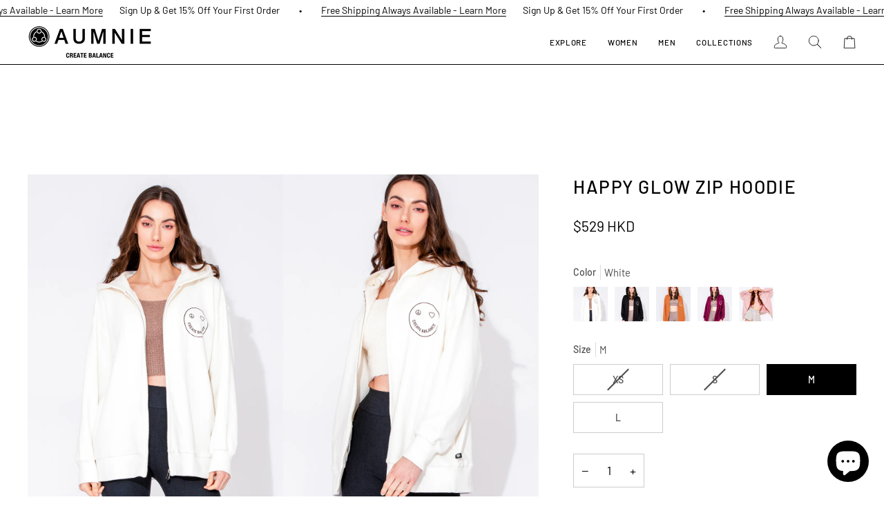

--- FILE ---
content_type: text/html; charset=utf-8
request_url: https://aumnie.hk/products/happy-glow-zip-hoodie-white
body_size: 41496
content:
<!doctype html>




<html class="no-js" lang="en" ><head>
  <meta charset="utf-8">
  <meta http-equiv="X-UA-Compatible" content="IE=edge,chrome=1">
  <meta name="viewport" content="width=device-width,initial-scale=1,viewport-fit=cover">
  <meta name="theme-color" content="#000000"><link rel="canonical" href="https://aumnie.hk/products/happy-glow-zip-hoodie-white"><!-- ======================= Pipeline Theme V7.5.0 ========================= -->

  <link href="//aumnie.hk/cdn/shop/t/80/assets/aumnie.css?v=28930870177296021621739846641" rel="stylesheet" type="text/css" media="all" />
  

  <!-- Preloading ================================================================== -->

  <link rel="preconnect" href="https://fonts.shopify.com" crossorigin>
  <link rel="preload" href="//aumnie.hk/cdn/fonts/barlow/barlow_n4.038c60d7ea9ddb238b2f64ba6f463ba6c0b5e5ad.woff2" as="font" type="font/woff2" crossorigin>
  <link rel="preload" href="//aumnie.hk/cdn/fonts/barlow/barlow_n5.a193a1990790eba0cc5cca569d23799830e90f07.woff2" as="font" type="font/woff2" crossorigin>
  <link rel="preload" href="//aumnie.hk/cdn/fonts/barlow/barlow_n4.038c60d7ea9ddb238b2f64ba6f463ba6c0b5e5ad.woff2" as="font" type="font/woff2" crossorigin>

  <!-- Title and description ================================================ --><link rel="shortcut icon" href="//aumnie.hk/cdn/shop/files/AUMNIE-Favicon_32x32.png?v=1613514871" type="image/png">
  <title>
    

    HAPPY GLOW ZIP HOODIE
&ndash; AUMNIEHK

  </title><meta name="description" content="NATURAL COTTON+ AUMNIE select material+ Recyclable natural cotton+ Pre-shrunk and colour-fasted with sustainable methods to minimize environmental impactDescriptionCreate Balance &amp;amp; SmileExtra cozy oversized zip up hoodieRibbed cuffs and hem for adjustable lengthSide pockets for small objects and to keep your hands ">
  <!-- /snippets/social-meta-tags.liquid --><meta property="og:site_name" content="AUMNIEHK">
<meta property="og:url" content="https://aumnie.hk/products/happy-glow-zip-hoodie-white">
<meta property="og:title" content="HAPPY GLOW ZIP HOODIE">
<meta property="og:type" content="product">
<meta property="og:description" content="NATURAL COTTON+ AUMNIE select material+ Recyclable natural cotton+ Pre-shrunk and colour-fasted with sustainable methods to minimize environmental impactDescriptionCreate Balance &amp;amp; SmileExtra cozy oversized zip up hoodieRibbed cuffs and hem for adjustable lengthSide pockets for small objects and to keep your hands "><meta property="og:price:amount" content="529">
  <meta property="og:price:currency" content="HKD">
      <meta property="og:image" content="http://aumnie.hk/cdn/shop/files/happy-glow-zip-hoodie-white-0004.jpg?v=1707202460">
      <meta property="og:image:secure_url" content="https://aumnie.hk/cdn/shop/files/happy-glow-zip-hoodie-white-0004.jpg?v=1707202460">
      <meta property="og:image:height" content="2000">
      <meta property="og:image:width" content="1500">
      <meta property="og:image" content="http://aumnie.hk/cdn/shop/files/happy-glow-zip-hoodie-white-0001.jpg?v=1707202460">
      <meta property="og:image:secure_url" content="https://aumnie.hk/cdn/shop/files/happy-glow-zip-hoodie-white-0001.jpg?v=1707202460">
      <meta property="og:image:height" content="2000">
      <meta property="og:image:width" content="1500">
      <meta property="og:image" content="http://aumnie.hk/cdn/shop/files/happy-glow-zip-hoodie-white-0002.jpg?v=1707202460">
      <meta property="og:image:secure_url" content="https://aumnie.hk/cdn/shop/files/happy-glow-zip-hoodie-white-0002.jpg?v=1707202460">
      <meta property="og:image:height" content="2000">
      <meta property="og:image:width" content="1500">
<meta property="twitter:image" content="http://aumnie.hk/cdn/shop/files/happy-glow-zip-hoodie-white-0004_1200x1200.jpg?v=1707202460">

<meta name="twitter:site" content="@aumnie_yoga">
<meta name="twitter:card" content="summary_large_image">
<meta name="twitter:title" content="HAPPY GLOW ZIP HOODIE">
<meta name="twitter:description" content="NATURAL COTTON+ AUMNIE select material+ Recyclable natural cotton+ Pre-shrunk and colour-fasted with sustainable methods to minimize environmental impactDescriptionCreate Balance &amp;amp; SmileExtra cozy oversized zip up hoodieRibbed cuffs and hem for adjustable lengthSide pockets for small objects and to keep your hands "><!-- CSS ================================================================== -->

  <link href="//aumnie.hk/cdn/shop/t/80/assets/font-settings.css?v=38817723074698828191763366271" rel="stylesheet" type="text/css" media="all" />

  <!-- /snippets/css-variables.liquid -->


<style data-shopify>

:root {
/* ================ Layout Variables ================ */






--LAYOUT-WIDTH: 1450px;
--LAYOUT-GUTTER: 13px;
--LAYOUT-GUTTER-OFFSET: -13px;
--NAV-GUTTER: 13px;
--LAYOUT-OUTER: 40px;

/* ================ Product video ================ */

--COLOR-VIDEO-BG: #f2f2f2;


/* ================ Color Variables ================ */

/* === Backgrounds ===*/
--COLOR-BG: #ffffff;
--COLOR-BG-ACCENT: #ffffff;

/* === Text colors ===*/
--COLOR-TEXT-DARK: #000000;
--COLOR-TEXT: #000000;
--COLOR-TEXT-LIGHT: #4d4d4d;

/* === Bright color ===*/
--COLOR-PRIMARY: #000000;
--COLOR-PRIMARY-HOVER: #000000;
--COLOR-PRIMARY-FADE: rgba(0, 0, 0, 0.05);
--COLOR-PRIMARY-FADE-HOVER: rgba(0, 0, 0, 0.1);--COLOR-PRIMARY-OPPOSITE: #ffffff;

/* === Secondary/link Color ===*/
--COLOR-SECONDARY: #000000;
--COLOR-SECONDARY-HOVER: #000000;
--COLOR-SECONDARY-FADE: rgba(0, 0, 0, 0.05);
--COLOR-SECONDARY-FADE-HOVER: rgba(0, 0, 0, 0.1);--COLOR-SECONDARY-OPPOSITE: #ffffff;

/* === Shades of grey ===*/
--COLOR-A5:  rgba(0, 0, 0, 0.05);
--COLOR-A10: rgba(0, 0, 0, 0.1);
--COLOR-A20: rgba(0, 0, 0, 0.2);
--COLOR-A35: rgba(0, 0, 0, 0.35);
--COLOR-A50: rgba(0, 0, 0, 0.5);
--COLOR-A80: rgba(0, 0, 0, 0.8);
--COLOR-A90: rgba(0, 0, 0, 0.9);
--COLOR-A95: rgba(0, 0, 0, 0.95);


/* ================ Inverted Color Variables ================ */

--INVERSE-BG: #000000;
--INVERSE-BG-ACCENT: #142b26;

/* === Text colors ===*/
--INVERSE-TEXT-DARK: #ffffff;
--INVERSE-TEXT: #ffffff;
--INVERSE-TEXT-LIGHT: #b3b3b3;

/* === Bright color ===*/
--INVERSE-PRIMARY: #ffe5da;
--INVERSE-PRIMARY-HOVER: #ffaf8e;
--INVERSE-PRIMARY-FADE: rgba(255, 229, 218, 0.05);
--INVERSE-PRIMARY-FADE-HOVER: rgba(255, 229, 218, 0.1);--INVERSE-PRIMARY-OPPOSITE: #000000;


/* === Second Color ===*/
--INVERSE-SECONDARY: #dff3fd;
--INVERSE-SECONDARY-HOVER: #91dbff;
--INVERSE-SECONDARY-FADE: rgba(223, 243, 253, 0.05);
--INVERSE-SECONDARY-FADE-HOVER: rgba(223, 243, 253, 0.1);--INVERSE-SECONDARY-OPPOSITE: #000000;


/* === Shades of grey ===*/
--INVERSE-A5:  rgba(255, 255, 255, 0.05);
--INVERSE-A10: rgba(255, 255, 255, 0.1);
--INVERSE-A20: rgba(255, 255, 255, 0.2);
--INVERSE-A35: rgba(255, 255, 255, 0.3);
--INVERSE-A80: rgba(255, 255, 255, 0.8);
--INVERSE-A90: rgba(255, 255, 255, 0.9);
--INVERSE-A95: rgba(255, 255, 255, 0.95);


/* ================ Bright Color Variables ================ */

--BRIGHT-BG: #e7caac;
--BRIGHT-BG-ACCENT: #ff4b00;

/* === Text colors ===*/
--BRIGHT-TEXT-DARK: #a1a1a1;
--BRIGHT-TEXT: #616161;
--BRIGHT-TEXT-LIGHT: #898178;

/* === Bright color ===*/
--BRIGHT-PRIMARY: #ff4b00;
--BRIGHT-PRIMARY-HOVER: #b33500;
--BRIGHT-PRIMARY-FADE: rgba(255, 75, 0, 0.05);
--BRIGHT-PRIMARY-FADE-HOVER: rgba(255, 75, 0, 0.1);--BRIGHT-PRIMARY-OPPOSITE: #000000;


/* === Second Color ===*/
--BRIGHT-SECONDARY: #3f9f85;
--BRIGHT-SECONDARY-HOVER: #1e735c;
--BRIGHT-SECONDARY-FADE: rgba(63, 159, 133, 0.05);
--BRIGHT-SECONDARY-FADE-HOVER: rgba(63, 159, 133, 0.1);--BRIGHT-SECONDARY-OPPOSITE: #000000;


/* === Shades of grey ===*/
--BRIGHT-A5:  rgba(97, 97, 97, 0.05);
--BRIGHT-A10: rgba(97, 97, 97, 0.1);
--BRIGHT-A20: rgba(97, 97, 97, 0.2);
--BRIGHT-A35: rgba(97, 97, 97, 0.3);
--BRIGHT-A80: rgba(97, 97, 97, 0.8);
--BRIGHT-A90: rgba(97, 97, 97, 0.9);
--BRIGHT-A95: rgba(97, 97, 97, 0.95);


/* === Account Bar ===*/
--COLOR-ANNOUNCEMENT-BG: #ffffff;
--COLOR-ANNOUNCEMENT-TEXT: #000000;

/* === Nav and dropdown link background ===*/
--COLOR-NAV: #ffffff;
--COLOR-NAV-TEXT: #000000;
--COLOR-NAV-TEXT-DARK: #000000;
--COLOR-NAV-TEXT-LIGHT: #4d4d4d;
--COLOR-NAV-BORDER: #000000;
--COLOR-NAV-A10: rgba(0, 0, 0, 0.1);
--COLOR-NAV-A50: rgba(0, 0, 0, 0.5);
--COLOR-HIGHLIGHT-LINK: #f91212;

/* === Site Footer ===*/
--COLOR-FOOTER-BG: #ffffff;
--COLOR-FOOTER-TEXT: #000000;
--COLOR-FOOTER-A5: rgba(0, 0, 0, 0.05);
--COLOR-FOOTER-A15: rgba(0, 0, 0, 0.15);
--COLOR-FOOTER-A90: rgba(0, 0, 0, 0.9);

/* === Sub-Footer ===*/
--COLOR-SUB-FOOTER-BG: #000000;
--COLOR-SUB-FOOTER-TEXT: #ffffff;
--COLOR-SUB-FOOTER-A5: rgba(255, 255, 255, 0.05);
--COLOR-SUB-FOOTER-A15: rgba(255, 255, 255, 0.15);
--COLOR-SUB-FOOTER-A90: rgba(255, 255, 255, 0.9);

/* === Products ===*/
--PRODUCT-GRID-ASPECT-RATIO: 80.0%;

/* === Product badges ===*/
--COLOR-BADGE: #ffffff;
--COLOR-BADGE-TEXT: #656565;
--COLOR-BADGE-TEXT-DARK: #453939;
--COLOR-BADGE-TEXT-HOVER: #8b8b8b;
--COLOR-BADGE-HAIRLINE: #f7f7f7;

/* === Product item slider ===*/--COLOR-PRODUCT-SLIDER: #ffffff;--COLOR-PRODUCT-SLIDER-OPPOSITE: rgba(13, 13, 13, 0.06);/* === disabled form colors ===*/
--COLOR-DISABLED-BG: #e6e6e6;
--COLOR-DISABLED-TEXT: #a6a6a6;

--INVERSE-DISABLED-BG: #1a1a1a;
--INVERSE-DISABLED-TEXT: #595959;


/* === Tailwind RGBA Palette ===*/
--RGB-CANVAS: 255 255 255;
--RGB-CONTENT: 0 0 0;
--RGB-PRIMARY: 0 0 0;
--RGB-SECONDARY: 0 0 0;

--RGB-DARK-CANVAS: 0 0 0;
--RGB-DARK-CONTENT: 255 255 255;
--RGB-DARK-PRIMARY: 255 229 218;
--RGB-DARK-SECONDARY: 223 243 253;

--RGB-BRIGHT-CANVAS: 231 202 172;
--RGB-BRIGHT-CONTENT: 97 97 97;
--RGB-BRIGHT-PRIMARY: 255 75 0;
--RGB-BRIGHT-SECONDARY: 63 159 133;

--RGB-PRIMARY-CONTRAST: 255 255 255;
--RGB-SECONDARY-CONTRAST: 255 255 255;

--RGB-DARK-PRIMARY-CONTRAST: 0 0 0;
--RGB-DARK-SECONDARY-CONTRAST: 0 0 0;

--RGB-BRIGHT-PRIMARY-CONTRAST: 0 0 0;
--RGB-BRIGHT-SECONDARY-CONTRAST: 0 0 0;


/* === Button Radius === */
--BUTTON-RADIUS: 0px;


/* === Icon Stroke Width === */
--ICON-STROKE-WIDTH: 1px;


/* ================ Typography ================ */

--FONT-STACK-BODY: Barlow, sans-serif;
--FONT-STYLE-BODY: normal;
--FONT-WEIGHT-BODY: 400;
--FONT-WEIGHT-BODY-BOLD: 500;
--FONT-ADJUST-BODY: 1.05;

  --FONT-BODY-TRANSFORM: none;
  --FONT-BODY-LETTER-SPACING: normal;


--FONT-STACK-HEADING: Barlow, sans-serif;
--FONT-STYLE-HEADING: normal;
--FONT-WEIGHT-HEADING: 500;
--FONT-WEIGHT-HEADING-BOLD: 600;
--FONT-ADJUST-HEADING: 1.25;

  --FONT-HEADING-TRANSFORM: uppercase;
  --FONT-HEADING-LETTER-SPACING: 0.06em;

--FONT-STACK-ACCENT: Barlow, sans-serif;
--FONT-STYLE-ACCENT: normal;
--FONT-WEIGHT-ACCENT: 400;
--FONT-WEIGHT-ACCENT-BOLD: 500;
--FONT-ADJUST-ACCENT: 1.0;

  --FONT-ACCENT-TRANSFORM: none;
  --FONT-ACCENT-LETTER-SPACING: normal;


--TYPE-STACK-NAV: Barlow, sans-serif;
--TYPE-STYLE-NAV: normal;
--TYPE-ADJUST-NAV: 1.0;
--TYPE-WEIGHT-NAV: 500;

  --FONT-NAV-TRANSFORM: uppercase;
  --FONT-NAV-LETTER-SPACING: 0.06em;

--TYPE-STACK-BUTTON: Barlow, sans-serif;
--TYPE-STYLE-BUTTON: normal;
--TYPE-ADJUST-BUTTON: 1.0;
--TYPE-WEIGHT-BUTTON: 500;

  --FONT-BUTTON-TRANSFORM: uppercase;
  --FONT-BUTTON-LETTER-SPACING: 0.06em;

--TYPE-STACK-KICKER: Barlow, sans-serif;
--TYPE-STYLE-KICKER: normal;
--TYPE-ADJUST-KICKER: 1.25;
--TYPE-WEIGHT-KICKER: 600;

  --FONT-KICKER-TRANSFORM: uppercase;
  --FONT-KICKER-LETTER-SPACING: 0.06em;



--ICO-SELECT: url('//aumnie.hk/cdn/shop/t/80/assets/ico-select.svg?v=154856364088551293151739232709');


/* ================ Photo correction ================ */
--PHOTO-CORRECTION: 100%;



}


/* ================ Typography ================ */
/* ================ type-scale.com ============ */

/* 1.16 base 11.5 */
:root {
  --font-1: 10px;
  --font-2: 11px;
  --font-3: 13px;
  --font-4: 15px;
  --font-5: 17px;
  --font-6: 20px;
  --font-7: 24px;
  --font-8: 27px;
  --font-9: 32px;
  --font-10:37px;
  --font-11:43px;
  --font-12:49px;
  --font-13:57px;
  --font-14:67px;
  --font-15:77px;
}

/* 1.175 base 11.5 */
@media only screen and (min-width: 480px) and (max-width: 1099px) {
  :root {
  --font-1: 10px;
  --font-2: 11.5px;
  --font-3: 13.5px;
  --font-4: 16px;
  --font-5: 19px;
  --font-6: 22px;
  --font-7: 26px;
  --font-8: 30px;
  --font-9: 36px;
  --font-10:42px;
  --font-11:49px;
  --font-12:58px;
  --font-13:68px;
  --font-14:80px;
  --font-15:94px;
  }
}

 /* 1.22 base 11.5 */
 @media only screen and (min-width: 1100px) {
  :root {
  --font-1: 10px;
  --font-2: 11.5px;
  --font-3: 14px;
  --font-4: 17px;
  --font-5: 21px;
  --font-6: 25px;
  --font-7: 31px;
  --font-8: 38px;
  --font-9: 46px;
  --font-10:56px;
  --font-11:68px;
  --font-12:83px;
  --font-13:102px;
  --font-14:124px;
  --font-15:151px;
  }
}


</style>


  <link href="//aumnie.hk/cdn/shop/t/80/assets/theme.css?v=129617174376904357751739232682" rel="stylesheet" type="text/css" media="all" />

  <script>
    document.documentElement.className = document.documentElement.className.replace('no-js', 'js');

    
      document.documentElement.classList.add('aos-initialized');let root = '/';
    if (root[root.length - 1] !== '/') {
      root = `${root}/`;
    }
    var theme = {
      routes: {
        root_url: root,
        cart: '/cart',
        cart_add_url: '/cart/add',
        product_recommendations_url: '/recommendations/products',
        account_addresses_url: '/account/addresses',
        predictive_search_url: '/search/suggest'
      },
      state: {
        cartOpen: null,
      },
      sizes: {
        small: 480,
        medium: 768,
        large: 1100,
        widescreen: 1400
      },
      assets: {
        photoswipe: '//aumnie.hk/cdn/shop/t/80/assets/photoswipe.js?v=169308975333299535361739232682',
        smoothscroll: '//aumnie.hk/cdn/shop/t/80/assets/smoothscroll.js?v=37906625415260927261739232682',
        swatches: '//aumnie.hk/cdn/shop/t/80/assets/swatches.json?v=154940297821828866241739232682',
        noImage: '//aumnie.hk/cdn/shopifycloud/storefront/assets/no-image-2048-a2addb12.gif',
        
        
        base: '//aumnie.hk/cdn/shop/t/80/assets/'
        
      },
      strings: {
        swatchesKey: "Color, Colour",
        addToCart: "Add to Cart",
        estimateShipping: "Estimate shipping",
        noShippingAvailable: "We do not ship to this destination.",
        free: "Free",
        from: "From",
        preOrder: "Pre-order",
        soldOut: "Sold Out",
        sale: "Sale",
        subscription: "Subscription",
        unavailable: "Unavailable",
        unitPrice: "Unit price",
        unitPriceSeparator: "per",
        stockout: "All available stock is in cart",
        products: "Products",
        pages: "Pages",
        collections: "Collections",
        resultsFor: "Results for",
        noResultsFor: "No results for",
        articles: "Articles",
        successMessage: "Link copied to clipboard",
      },
      settings: {
        badge_sale_type: "dollar",
        animate_hover: false,
        animate_scroll: true,
        show_locale_desktop: null,
        show_locale_mobile: null,
        show_currency_desktop: null,
        show_currency_mobile: null,
        currency_select_type: "country",
        currency_code_enable: false,
        cycle_images_hover_delay: 1.5
      },
      info: {
        name: 'pipeline'
      },
      version: '7.5.0',
      moneyFormat: "${{amount_no_decimals}} HKD",
      shopCurrency: "HKD",
      currencyCode: "HKD"
    }
    let windowInnerHeight = window.innerHeight;
    document.documentElement.style.setProperty('--full-screen', `${windowInnerHeight}px`);
    document.documentElement.style.setProperty('--three-quarters', `${windowInnerHeight * 0.75}px`);
    document.documentElement.style.setProperty('--two-thirds', `${windowInnerHeight * 0.66}px`);
    document.documentElement.style.setProperty('--one-half', `${windowInnerHeight * 0.5}px`);
    document.documentElement.style.setProperty('--one-third', `${windowInnerHeight * 0.33}px`);
    document.documentElement.style.setProperty('--one-fifth', `${windowInnerHeight * 0.2}px`);

    window.isRTL = document.documentElement.getAttribute('dir') === 'rtl';
  </script><!-- Theme Javascript ============================================================== -->
  <script src="//aumnie.hk/cdn/shop/t/80/assets/vendor.js?v=69555399850987115801739232682" defer="defer"></script>
  <script src="//aumnie.hk/cdn/shop/t/80/assets/theme.js?v=82190167804156713531739232682" defer="defer"></script>

  <script>
    (function () {
      function onPageShowEvents() {
        if ('requestIdleCallback' in window) {
          requestIdleCallback(initCartEvent, { timeout: 500 })
        } else {
          initCartEvent()
        }
        function initCartEvent(){
          window.fetch(window.theme.routes.cart + '.js')
          .then((response) => {
            if(!response.ok){
              throw {status: response.statusText};
            }
            return response.json();
          })
          .then((response) => {
            document.dispatchEvent(new CustomEvent('theme:cart:change', {
              detail: {
                cart: response,
              },
              bubbles: true,
            }));
            return response;
          })
          .catch((e) => {
            console.error(e);
          });
        }
      };
      window.onpageshow = onPageShowEvents;
    })();
  </script>

  <script type="text/javascript">
    if (window.MSInputMethodContext && document.documentMode) {
      var scripts = document.getElementsByTagName('script')[0];
      var polyfill = document.createElement("script");
      polyfill.defer = true;
      polyfill.src = "//aumnie.hk/cdn/shop/t/80/assets/ie11.js?v=144489047535103983231739232682";

      scripts.parentNode.insertBefore(polyfill, scripts);
    }
  </script>

  <!-- Shopify app scripts =========================================================== -->
  <script>window.performance && window.performance.mark && window.performance.mark('shopify.content_for_header.start');</script><meta id="shopify-digital-wallet" name="shopify-digital-wallet" content="/1839300644/digital_wallets/dialog">
<meta name="shopify-checkout-api-token" content="389cf0a0a7b8fcc75261b58d69df52fb">
<meta id="in-context-paypal-metadata" data-shop-id="1839300644" data-venmo-supported="false" data-environment="production" data-locale="en_US" data-paypal-v4="true" data-currency="HKD">
<link rel="alternate" type="application/json+oembed" href="https://aumnie.hk/products/happy-glow-zip-hoodie-white.oembed">
<script async="async" src="/checkouts/internal/preloads.js?locale=en-HK"></script>
<link rel="preconnect" href="https://shop.app" crossorigin="anonymous">
<script async="async" src="https://shop.app/checkouts/internal/preloads.js?locale=en-HK&shop_id=1839300644" crossorigin="anonymous"></script>
<script id="apple-pay-shop-capabilities" type="application/json">{"shopId":1839300644,"countryCode":"HK","currencyCode":"HKD","merchantCapabilities":["supports3DS"],"merchantId":"gid:\/\/shopify\/Shop\/1839300644","merchantName":"AUMNIEHK","requiredBillingContactFields":["postalAddress","email","phone"],"requiredShippingContactFields":["postalAddress","email","phone"],"shippingType":"shipping","supportedNetworks":["visa","masterCard","amex"],"total":{"type":"pending","label":"AUMNIEHK","amount":"1.00"},"shopifyPaymentsEnabled":true,"supportsSubscriptions":true}</script>
<script id="shopify-features" type="application/json">{"accessToken":"389cf0a0a7b8fcc75261b58d69df52fb","betas":["rich-media-storefront-analytics"],"domain":"aumnie.hk","predictiveSearch":true,"shopId":1839300644,"locale":"en"}</script>
<script>var Shopify = Shopify || {};
Shopify.shop = "aumniehk.myshopify.com";
Shopify.locale = "en";
Shopify.currency = {"active":"HKD","rate":"1.0"};
Shopify.country = "HK";
Shopify.theme = {"name":"Updated copy of Updated copy of Pipeline","id":142002127037,"schema_name":"Pipeline","schema_version":"7.5.0","theme_store_id":739,"role":"main"};
Shopify.theme.handle = "null";
Shopify.theme.style = {"id":null,"handle":null};
Shopify.cdnHost = "aumnie.hk/cdn";
Shopify.routes = Shopify.routes || {};
Shopify.routes.root = "/";</script>
<script type="module">!function(o){(o.Shopify=o.Shopify||{}).modules=!0}(window);</script>
<script>!function(o){function n(){var o=[];function n(){o.push(Array.prototype.slice.apply(arguments))}return n.q=o,n}var t=o.Shopify=o.Shopify||{};t.loadFeatures=n(),t.autoloadFeatures=n()}(window);</script>
<script>
  window.ShopifyPay = window.ShopifyPay || {};
  window.ShopifyPay.apiHost = "shop.app\/pay";
  window.ShopifyPay.redirectState = null;
</script>
<script id="shop-js-analytics" type="application/json">{"pageType":"product"}</script>
<script defer="defer" async type="module" src="//aumnie.hk/cdn/shopifycloud/shop-js/modules/v2/client.init-shop-cart-sync_BT-GjEfc.en.esm.js"></script>
<script defer="defer" async type="module" src="//aumnie.hk/cdn/shopifycloud/shop-js/modules/v2/chunk.common_D58fp_Oc.esm.js"></script>
<script defer="defer" async type="module" src="//aumnie.hk/cdn/shopifycloud/shop-js/modules/v2/chunk.modal_xMitdFEc.esm.js"></script>
<script type="module">
  await import("//aumnie.hk/cdn/shopifycloud/shop-js/modules/v2/client.init-shop-cart-sync_BT-GjEfc.en.esm.js");
await import("//aumnie.hk/cdn/shopifycloud/shop-js/modules/v2/chunk.common_D58fp_Oc.esm.js");
await import("//aumnie.hk/cdn/shopifycloud/shop-js/modules/v2/chunk.modal_xMitdFEc.esm.js");

  window.Shopify.SignInWithShop?.initShopCartSync?.({"fedCMEnabled":true,"windoidEnabled":true});

</script>
<script>
  window.Shopify = window.Shopify || {};
  if (!window.Shopify.featureAssets) window.Shopify.featureAssets = {};
  window.Shopify.featureAssets['shop-js'] = {"shop-cart-sync":["modules/v2/client.shop-cart-sync_DZOKe7Ll.en.esm.js","modules/v2/chunk.common_D58fp_Oc.esm.js","modules/v2/chunk.modal_xMitdFEc.esm.js"],"init-fed-cm":["modules/v2/client.init-fed-cm_B6oLuCjv.en.esm.js","modules/v2/chunk.common_D58fp_Oc.esm.js","modules/v2/chunk.modal_xMitdFEc.esm.js"],"shop-cash-offers":["modules/v2/client.shop-cash-offers_D2sdYoxE.en.esm.js","modules/v2/chunk.common_D58fp_Oc.esm.js","modules/v2/chunk.modal_xMitdFEc.esm.js"],"shop-login-button":["modules/v2/client.shop-login-button_QeVjl5Y3.en.esm.js","modules/v2/chunk.common_D58fp_Oc.esm.js","modules/v2/chunk.modal_xMitdFEc.esm.js"],"pay-button":["modules/v2/client.pay-button_DXTOsIq6.en.esm.js","modules/v2/chunk.common_D58fp_Oc.esm.js","modules/v2/chunk.modal_xMitdFEc.esm.js"],"shop-button":["modules/v2/client.shop-button_DQZHx9pm.en.esm.js","modules/v2/chunk.common_D58fp_Oc.esm.js","modules/v2/chunk.modal_xMitdFEc.esm.js"],"avatar":["modules/v2/client.avatar_BTnouDA3.en.esm.js"],"init-windoid":["modules/v2/client.init-windoid_CR1B-cfM.en.esm.js","modules/v2/chunk.common_D58fp_Oc.esm.js","modules/v2/chunk.modal_xMitdFEc.esm.js"],"init-shop-for-new-customer-accounts":["modules/v2/client.init-shop-for-new-customer-accounts_C_vY_xzh.en.esm.js","modules/v2/client.shop-login-button_QeVjl5Y3.en.esm.js","modules/v2/chunk.common_D58fp_Oc.esm.js","modules/v2/chunk.modal_xMitdFEc.esm.js"],"init-shop-email-lookup-coordinator":["modules/v2/client.init-shop-email-lookup-coordinator_BI7n9ZSv.en.esm.js","modules/v2/chunk.common_D58fp_Oc.esm.js","modules/v2/chunk.modal_xMitdFEc.esm.js"],"init-shop-cart-sync":["modules/v2/client.init-shop-cart-sync_BT-GjEfc.en.esm.js","modules/v2/chunk.common_D58fp_Oc.esm.js","modules/v2/chunk.modal_xMitdFEc.esm.js"],"shop-toast-manager":["modules/v2/client.shop-toast-manager_DiYdP3xc.en.esm.js","modules/v2/chunk.common_D58fp_Oc.esm.js","modules/v2/chunk.modal_xMitdFEc.esm.js"],"init-customer-accounts":["modules/v2/client.init-customer-accounts_D9ZNqS-Q.en.esm.js","modules/v2/client.shop-login-button_QeVjl5Y3.en.esm.js","modules/v2/chunk.common_D58fp_Oc.esm.js","modules/v2/chunk.modal_xMitdFEc.esm.js"],"init-customer-accounts-sign-up":["modules/v2/client.init-customer-accounts-sign-up_iGw4briv.en.esm.js","modules/v2/client.shop-login-button_QeVjl5Y3.en.esm.js","modules/v2/chunk.common_D58fp_Oc.esm.js","modules/v2/chunk.modal_xMitdFEc.esm.js"],"shop-follow-button":["modules/v2/client.shop-follow-button_CqMgW2wH.en.esm.js","modules/v2/chunk.common_D58fp_Oc.esm.js","modules/v2/chunk.modal_xMitdFEc.esm.js"],"checkout-modal":["modules/v2/client.checkout-modal_xHeaAweL.en.esm.js","modules/v2/chunk.common_D58fp_Oc.esm.js","modules/v2/chunk.modal_xMitdFEc.esm.js"],"shop-login":["modules/v2/client.shop-login_D91U-Q7h.en.esm.js","modules/v2/chunk.common_D58fp_Oc.esm.js","modules/v2/chunk.modal_xMitdFEc.esm.js"],"lead-capture":["modules/v2/client.lead-capture_BJmE1dJe.en.esm.js","modules/v2/chunk.common_D58fp_Oc.esm.js","modules/v2/chunk.modal_xMitdFEc.esm.js"],"payment-terms":["modules/v2/client.payment-terms_Ci9AEqFq.en.esm.js","modules/v2/chunk.common_D58fp_Oc.esm.js","modules/v2/chunk.modal_xMitdFEc.esm.js"]};
</script>
<script>(function() {
  var isLoaded = false;
  function asyncLoad() {
    if (isLoaded) return;
    isLoaded = true;
    var urls = ["\/\/shopify.privy.com\/widget.js?shop=aumniehk.myshopify.com","https:\/\/load.csell.co\/assets\/js\/cross-sell.js?shop=aumniehk.myshopify.com","https:\/\/load.csell.co\/assets\/v2\/js\/core\/xsell.js?shop=aumniehk.myshopify.com","https:\/\/cdn.reamaze.com\/assets\/reamaze-loader.js?shop=aumniehk.myshopify.com","https:\/\/chimpstatic.com\/mcjs-connected\/js\/users\/24aac9ef57991bb2cb196ade5\/a27199eeacbd1c6cfea5cee25.js?shop=aumniehk.myshopify.com","https:\/\/cdn.hextom.com\/js\/eventpromotionbar.js?shop=aumniehk.myshopify.com"];
    for (var i = 0; i < urls.length; i++) {
      var s = document.createElement('script');
      s.type = 'text/javascript';
      s.async = true;
      s.src = urls[i];
      var x = document.getElementsByTagName('script')[0];
      x.parentNode.insertBefore(s, x);
    }
  };
  if(window.attachEvent) {
    window.attachEvent('onload', asyncLoad);
  } else {
    window.addEventListener('load', asyncLoad, false);
  }
})();</script>
<script id="__st">var __st={"a":1839300644,"offset":28800,"reqid":"b609f041-66b6-40e7-a142-3c3492f40f87-1769392108","pageurl":"aumnie.hk\/products\/happy-glow-zip-hoodie-white","u":"d66fc677a9a8","p":"product","rtyp":"product","rid":7059423625405};</script>
<script>window.ShopifyPaypalV4VisibilityTracking = true;</script>
<script id="captcha-bootstrap">!function(){'use strict';const t='contact',e='account',n='new_comment',o=[[t,t],['blogs',n],['comments',n],[t,'customer']],c=[[e,'customer_login'],[e,'guest_login'],[e,'recover_customer_password'],[e,'create_customer']],r=t=>t.map((([t,e])=>`form[action*='/${t}']:not([data-nocaptcha='true']) input[name='form_type'][value='${e}']`)).join(','),a=t=>()=>t?[...document.querySelectorAll(t)].map((t=>t.form)):[];function s(){const t=[...o],e=r(t);return a(e)}const i='password',u='form_key',d=['recaptcha-v3-token','g-recaptcha-response','h-captcha-response',i],f=()=>{try{return window.sessionStorage}catch{return}},m='__shopify_v',_=t=>t.elements[u];function p(t,e,n=!1){try{const o=window.sessionStorage,c=JSON.parse(o.getItem(e)),{data:r}=function(t){const{data:e,action:n}=t;return t[m]||n?{data:e,action:n}:{data:t,action:n}}(c);for(const[e,n]of Object.entries(r))t.elements[e]&&(t.elements[e].value=n);n&&o.removeItem(e)}catch(o){console.error('form repopulation failed',{error:o})}}const l='form_type',E='cptcha';function T(t){t.dataset[E]=!0}const w=window,h=w.document,L='Shopify',v='ce_forms',y='captcha';let A=!1;((t,e)=>{const n=(g='f06e6c50-85a8-45c8-87d0-21a2b65856fe',I='https://cdn.shopify.com/shopifycloud/storefront-forms-hcaptcha/ce_storefront_forms_captcha_hcaptcha.v1.5.2.iife.js',D={infoText:'Protected by hCaptcha',privacyText:'Privacy',termsText:'Terms'},(t,e,n)=>{const o=w[L][v],c=o.bindForm;if(c)return c(t,g,e,D).then(n);var r;o.q.push([[t,g,e,D],n]),r=I,A||(h.body.append(Object.assign(h.createElement('script'),{id:'captcha-provider',async:!0,src:r})),A=!0)});var g,I,D;w[L]=w[L]||{},w[L][v]=w[L][v]||{},w[L][v].q=[],w[L][y]=w[L][y]||{},w[L][y].protect=function(t,e){n(t,void 0,e),T(t)},Object.freeze(w[L][y]),function(t,e,n,w,h,L){const[v,y,A,g]=function(t,e,n){const i=e?o:[],u=t?c:[],d=[...i,...u],f=r(d),m=r(i),_=r(d.filter((([t,e])=>n.includes(e))));return[a(f),a(m),a(_),s()]}(w,h,L),I=t=>{const e=t.target;return e instanceof HTMLFormElement?e:e&&e.form},D=t=>v().includes(t);t.addEventListener('submit',(t=>{const e=I(t);if(!e)return;const n=D(e)&&!e.dataset.hcaptchaBound&&!e.dataset.recaptchaBound,o=_(e),c=g().includes(e)&&(!o||!o.value);(n||c)&&t.preventDefault(),c&&!n&&(function(t){try{if(!f())return;!function(t){const e=f();if(!e)return;const n=_(t);if(!n)return;const o=n.value;o&&e.removeItem(o)}(t);const e=Array.from(Array(32),(()=>Math.random().toString(36)[2])).join('');!function(t,e){_(t)||t.append(Object.assign(document.createElement('input'),{type:'hidden',name:u})),t.elements[u].value=e}(t,e),function(t,e){const n=f();if(!n)return;const o=[...t.querySelectorAll(`input[type='${i}']`)].map((({name:t})=>t)),c=[...d,...o],r={};for(const[a,s]of new FormData(t).entries())c.includes(a)||(r[a]=s);n.setItem(e,JSON.stringify({[m]:1,action:t.action,data:r}))}(t,e)}catch(e){console.error('failed to persist form',e)}}(e),e.submit())}));const S=(t,e)=>{t&&!t.dataset[E]&&(n(t,e.some((e=>e===t))),T(t))};for(const o of['focusin','change'])t.addEventListener(o,(t=>{const e=I(t);D(e)&&S(e,y())}));const B=e.get('form_key'),M=e.get(l),P=B&&M;t.addEventListener('DOMContentLoaded',(()=>{const t=y();if(P)for(const e of t)e.elements[l].value===M&&p(e,B);[...new Set([...A(),...v().filter((t=>'true'===t.dataset.shopifyCaptcha))])].forEach((e=>S(e,t)))}))}(h,new URLSearchParams(w.location.search),n,t,e,['guest_login'])})(!0,!0)}();</script>
<script integrity="sha256-4kQ18oKyAcykRKYeNunJcIwy7WH5gtpwJnB7kiuLZ1E=" data-source-attribution="shopify.loadfeatures" defer="defer" src="//aumnie.hk/cdn/shopifycloud/storefront/assets/storefront/load_feature-a0a9edcb.js" crossorigin="anonymous"></script>
<script crossorigin="anonymous" defer="defer" src="//aumnie.hk/cdn/shopifycloud/storefront/assets/shopify_pay/storefront-65b4c6d7.js?v=20250812"></script>
<script data-source-attribution="shopify.dynamic_checkout.dynamic.init">var Shopify=Shopify||{};Shopify.PaymentButton=Shopify.PaymentButton||{isStorefrontPortableWallets:!0,init:function(){window.Shopify.PaymentButton.init=function(){};var t=document.createElement("script");t.src="https://aumnie.hk/cdn/shopifycloud/portable-wallets/latest/portable-wallets.en.js",t.type="module",document.head.appendChild(t)}};
</script>
<script data-source-attribution="shopify.dynamic_checkout.buyer_consent">
  function portableWalletsHideBuyerConsent(e){var t=document.getElementById("shopify-buyer-consent"),n=document.getElementById("shopify-subscription-policy-button");t&&n&&(t.classList.add("hidden"),t.setAttribute("aria-hidden","true"),n.removeEventListener("click",e))}function portableWalletsShowBuyerConsent(e){var t=document.getElementById("shopify-buyer-consent"),n=document.getElementById("shopify-subscription-policy-button");t&&n&&(t.classList.remove("hidden"),t.removeAttribute("aria-hidden"),n.addEventListener("click",e))}window.Shopify?.PaymentButton&&(window.Shopify.PaymentButton.hideBuyerConsent=portableWalletsHideBuyerConsent,window.Shopify.PaymentButton.showBuyerConsent=portableWalletsShowBuyerConsent);
</script>
<script>
  function portableWalletsCleanup(e){e&&e.src&&console.error("Failed to load portable wallets script "+e.src);var t=document.querySelectorAll("shopify-accelerated-checkout .shopify-payment-button__skeleton, shopify-accelerated-checkout-cart .wallet-cart-button__skeleton"),e=document.getElementById("shopify-buyer-consent");for(let e=0;e<t.length;e++)t[e].remove();e&&e.remove()}function portableWalletsNotLoadedAsModule(e){e instanceof ErrorEvent&&"string"==typeof e.message&&e.message.includes("import.meta")&&"string"==typeof e.filename&&e.filename.includes("portable-wallets")&&(window.removeEventListener("error",portableWalletsNotLoadedAsModule),window.Shopify.PaymentButton.failedToLoad=e,"loading"===document.readyState?document.addEventListener("DOMContentLoaded",window.Shopify.PaymentButton.init):window.Shopify.PaymentButton.init())}window.addEventListener("error",portableWalletsNotLoadedAsModule);
</script>

<script type="module" src="https://aumnie.hk/cdn/shopifycloud/portable-wallets/latest/portable-wallets.en.js" onError="portableWalletsCleanup(this)" crossorigin="anonymous"></script>
<script nomodule>
  document.addEventListener("DOMContentLoaded", portableWalletsCleanup);
</script>

<link id="shopify-accelerated-checkout-styles" rel="stylesheet" media="screen" href="https://aumnie.hk/cdn/shopifycloud/portable-wallets/latest/accelerated-checkout-backwards-compat.css" crossorigin="anonymous">
<style id="shopify-accelerated-checkout-cart">
        #shopify-buyer-consent {
  margin-top: 1em;
  display: inline-block;
  width: 100%;
}

#shopify-buyer-consent.hidden {
  display: none;
}

#shopify-subscription-policy-button {
  background: none;
  border: none;
  padding: 0;
  text-decoration: underline;
  font-size: inherit;
  cursor: pointer;
}

#shopify-subscription-policy-button::before {
  box-shadow: none;
}

      </style>

<script>window.performance && window.performance.mark && window.performance.mark('shopify.content_for_header.end');</script>
<script src="https://cdn.shopify.com/extensions/e8878072-2f6b-4e89-8082-94b04320908d/inbox-1254/assets/inbox-chat-loader.js" type="text/javascript" defer="defer"></script>
<script src="https://cdn.shopify.com/extensions/019bec76-bf04-75b3-9131-34827afe520d/smile-io-275/assets/smile-loader.js" type="text/javascript" defer="defer"></script>
<script src="https://cdn.shopify.com/extensions/4e276193-403c-423f-833c-fefed71819cf/forms-2298/assets/shopify-forms-loader.js" type="text/javascript" defer="defer"></script>
<link href="https://monorail-edge.shopifysvc.com" rel="dns-prefetch">
<script>(function(){if ("sendBeacon" in navigator && "performance" in window) {try {var session_token_from_headers = performance.getEntriesByType('navigation')[0].serverTiming.find(x => x.name == '_s').description;} catch {var session_token_from_headers = undefined;}var session_cookie_matches = document.cookie.match(/_shopify_s=([^;]*)/);var session_token_from_cookie = session_cookie_matches && session_cookie_matches.length === 2 ? session_cookie_matches[1] : "";var session_token = session_token_from_headers || session_token_from_cookie || "";function handle_abandonment_event(e) {var entries = performance.getEntries().filter(function(entry) {return /monorail-edge.shopifysvc.com/.test(entry.name);});if (!window.abandonment_tracked && entries.length === 0) {window.abandonment_tracked = true;var currentMs = Date.now();var navigation_start = performance.timing.navigationStart;var payload = {shop_id: 1839300644,url: window.location.href,navigation_start,duration: currentMs - navigation_start,session_token,page_type: "product"};window.navigator.sendBeacon("https://monorail-edge.shopifysvc.com/v1/produce", JSON.stringify({schema_id: "online_store_buyer_site_abandonment/1.1",payload: payload,metadata: {event_created_at_ms: currentMs,event_sent_at_ms: currentMs}}));}}window.addEventListener('pagehide', handle_abandonment_event);}}());</script>
<script id="web-pixels-manager-setup">(function e(e,d,r,n,o){if(void 0===o&&(o={}),!Boolean(null===(a=null===(i=window.Shopify)||void 0===i?void 0:i.analytics)||void 0===a?void 0:a.replayQueue)){var i,a;window.Shopify=window.Shopify||{};var t=window.Shopify;t.analytics=t.analytics||{};var s=t.analytics;s.replayQueue=[],s.publish=function(e,d,r){return s.replayQueue.push([e,d,r]),!0};try{self.performance.mark("wpm:start")}catch(e){}var l=function(){var e={modern:/Edge?\/(1{2}[4-9]|1[2-9]\d|[2-9]\d{2}|\d{4,})\.\d+(\.\d+|)|Firefox\/(1{2}[4-9]|1[2-9]\d|[2-9]\d{2}|\d{4,})\.\d+(\.\d+|)|Chrom(ium|e)\/(9{2}|\d{3,})\.\d+(\.\d+|)|(Maci|X1{2}).+ Version\/(15\.\d+|(1[6-9]|[2-9]\d|\d{3,})\.\d+)([,.]\d+|)( \(\w+\)|)( Mobile\/\w+|) Safari\/|Chrome.+OPR\/(9{2}|\d{3,})\.\d+\.\d+|(CPU[ +]OS|iPhone[ +]OS|CPU[ +]iPhone|CPU IPhone OS|CPU iPad OS)[ +]+(15[._]\d+|(1[6-9]|[2-9]\d|\d{3,})[._]\d+)([._]\d+|)|Android:?[ /-](13[3-9]|1[4-9]\d|[2-9]\d{2}|\d{4,})(\.\d+|)(\.\d+|)|Android.+Firefox\/(13[5-9]|1[4-9]\d|[2-9]\d{2}|\d{4,})\.\d+(\.\d+|)|Android.+Chrom(ium|e)\/(13[3-9]|1[4-9]\d|[2-9]\d{2}|\d{4,})\.\d+(\.\d+|)|SamsungBrowser\/([2-9]\d|\d{3,})\.\d+/,legacy:/Edge?\/(1[6-9]|[2-9]\d|\d{3,})\.\d+(\.\d+|)|Firefox\/(5[4-9]|[6-9]\d|\d{3,})\.\d+(\.\d+|)|Chrom(ium|e)\/(5[1-9]|[6-9]\d|\d{3,})\.\d+(\.\d+|)([\d.]+$|.*Safari\/(?![\d.]+ Edge\/[\d.]+$))|(Maci|X1{2}).+ Version\/(10\.\d+|(1[1-9]|[2-9]\d|\d{3,})\.\d+)([,.]\d+|)( \(\w+\)|)( Mobile\/\w+|) Safari\/|Chrome.+OPR\/(3[89]|[4-9]\d|\d{3,})\.\d+\.\d+|(CPU[ +]OS|iPhone[ +]OS|CPU[ +]iPhone|CPU IPhone OS|CPU iPad OS)[ +]+(10[._]\d+|(1[1-9]|[2-9]\d|\d{3,})[._]\d+)([._]\d+|)|Android:?[ /-](13[3-9]|1[4-9]\d|[2-9]\d{2}|\d{4,})(\.\d+|)(\.\d+|)|Mobile Safari.+OPR\/([89]\d|\d{3,})\.\d+\.\d+|Android.+Firefox\/(13[5-9]|1[4-9]\d|[2-9]\d{2}|\d{4,})\.\d+(\.\d+|)|Android.+Chrom(ium|e)\/(13[3-9]|1[4-9]\d|[2-9]\d{2}|\d{4,})\.\d+(\.\d+|)|Android.+(UC? ?Browser|UCWEB|U3)[ /]?(15\.([5-9]|\d{2,})|(1[6-9]|[2-9]\d|\d{3,})\.\d+)\.\d+|SamsungBrowser\/(5\.\d+|([6-9]|\d{2,})\.\d+)|Android.+MQ{2}Browser\/(14(\.(9|\d{2,})|)|(1[5-9]|[2-9]\d|\d{3,})(\.\d+|))(\.\d+|)|K[Aa][Ii]OS\/(3\.\d+|([4-9]|\d{2,})\.\d+)(\.\d+|)/},d=e.modern,r=e.legacy,n=navigator.userAgent;return n.match(d)?"modern":n.match(r)?"legacy":"unknown"}(),u="modern"===l?"modern":"legacy",c=(null!=n?n:{modern:"",legacy:""})[u],f=function(e){return[e.baseUrl,"/wpm","/b",e.hashVersion,"modern"===e.buildTarget?"m":"l",".js"].join("")}({baseUrl:d,hashVersion:r,buildTarget:u}),m=function(e){var d=e.version,r=e.bundleTarget,n=e.surface,o=e.pageUrl,i=e.monorailEndpoint;return{emit:function(e){var a=e.status,t=e.errorMsg,s=(new Date).getTime(),l=JSON.stringify({metadata:{event_sent_at_ms:s},events:[{schema_id:"web_pixels_manager_load/3.1",payload:{version:d,bundle_target:r,page_url:o,status:a,surface:n,error_msg:t},metadata:{event_created_at_ms:s}}]});if(!i)return console&&console.warn&&console.warn("[Web Pixels Manager] No Monorail endpoint provided, skipping logging."),!1;try{return self.navigator.sendBeacon.bind(self.navigator)(i,l)}catch(e){}var u=new XMLHttpRequest;try{return u.open("POST",i,!0),u.setRequestHeader("Content-Type","text/plain"),u.send(l),!0}catch(e){return console&&console.warn&&console.warn("[Web Pixels Manager] Got an unhandled error while logging to Monorail."),!1}}}}({version:r,bundleTarget:l,surface:e.surface,pageUrl:self.location.href,monorailEndpoint:e.monorailEndpoint});try{o.browserTarget=l,function(e){var d=e.src,r=e.async,n=void 0===r||r,o=e.onload,i=e.onerror,a=e.sri,t=e.scriptDataAttributes,s=void 0===t?{}:t,l=document.createElement("script"),u=document.querySelector("head"),c=document.querySelector("body");if(l.async=n,l.src=d,a&&(l.integrity=a,l.crossOrigin="anonymous"),s)for(var f in s)if(Object.prototype.hasOwnProperty.call(s,f))try{l.dataset[f]=s[f]}catch(e){}if(o&&l.addEventListener("load",o),i&&l.addEventListener("error",i),u)u.appendChild(l);else{if(!c)throw new Error("Did not find a head or body element to append the script");c.appendChild(l)}}({src:f,async:!0,onload:function(){if(!function(){var e,d;return Boolean(null===(d=null===(e=window.Shopify)||void 0===e?void 0:e.analytics)||void 0===d?void 0:d.initialized)}()){var d=window.webPixelsManager.init(e)||void 0;if(d){var r=window.Shopify.analytics;r.replayQueue.forEach((function(e){var r=e[0],n=e[1],o=e[2];d.publishCustomEvent(r,n,o)})),r.replayQueue=[],r.publish=d.publishCustomEvent,r.visitor=d.visitor,r.initialized=!0}}},onerror:function(){return m.emit({status:"failed",errorMsg:"".concat(f," has failed to load")})},sri:function(e){var d=/^sha384-[A-Za-z0-9+/=]+$/;return"string"==typeof e&&d.test(e)}(c)?c:"",scriptDataAttributes:o}),m.emit({status:"loading"})}catch(e){m.emit({status:"failed",errorMsg:(null==e?void 0:e.message)||"Unknown error"})}}})({shopId: 1839300644,storefrontBaseUrl: "https://aumnie.hk",extensionsBaseUrl: "https://extensions.shopifycdn.com/cdn/shopifycloud/web-pixels-manager",monorailEndpoint: "https://monorail-edge.shopifysvc.com/unstable/produce_batch",surface: "storefront-renderer",enabledBetaFlags: ["2dca8a86"],webPixelsConfigList: [{"id":"221380797","configuration":"{\"pixel_id\":\"160702711271048\",\"pixel_type\":\"facebook_pixel\",\"metaapp_system_user_token\":\"-\"}","eventPayloadVersion":"v1","runtimeContext":"OPEN","scriptVersion":"ca16bc87fe92b6042fbaa3acc2fbdaa6","type":"APP","apiClientId":2329312,"privacyPurposes":["ANALYTICS","MARKETING","SALE_OF_DATA"],"dataSharingAdjustments":{"protectedCustomerApprovalScopes":["read_customer_address","read_customer_email","read_customer_name","read_customer_personal_data","read_customer_phone"]}},{"id":"107675837","eventPayloadVersion":"v1","runtimeContext":"LAX","scriptVersion":"1","type":"CUSTOM","privacyPurposes":["ANALYTICS"],"name":"Google Analytics tag (migrated)"},{"id":"shopify-app-pixel","configuration":"{}","eventPayloadVersion":"v1","runtimeContext":"STRICT","scriptVersion":"0450","apiClientId":"shopify-pixel","type":"APP","privacyPurposes":["ANALYTICS","MARKETING"]},{"id":"shopify-custom-pixel","eventPayloadVersion":"v1","runtimeContext":"LAX","scriptVersion":"0450","apiClientId":"shopify-pixel","type":"CUSTOM","privacyPurposes":["ANALYTICS","MARKETING"]}],isMerchantRequest: false,initData: {"shop":{"name":"AUMNIEHK","paymentSettings":{"currencyCode":"HKD"},"myshopifyDomain":"aumniehk.myshopify.com","countryCode":"HK","storefrontUrl":"https:\/\/aumnie.hk"},"customer":null,"cart":null,"checkout":null,"productVariants":[{"price":{"amount":529.0,"currencyCode":"HKD"},"product":{"title":"HAPPY GLOW ZIP HOODIE","vendor":"AUMNIEHK","id":"7059423625405","untranslatedTitle":"HAPPY GLOW ZIP HOODIE","url":"\/products\/happy-glow-zip-hoodie-white","type":"S WOMEN'S SWEATSHIRT \u0026 HOODIES"},"id":"40993482244285","image":{"src":"\/\/aumnie.hk\/cdn\/shop\/files\/happy-glow-zip-hoodie-white-0004.jpg?v=1707202460"},"sku":"SJ02628428102","title":"XS","untranslatedTitle":"XS"},{"price":{"amount":529.0,"currencyCode":"HKD"},"product":{"title":"HAPPY GLOW ZIP HOODIE","vendor":"AUMNIEHK","id":"7059423625405","untranslatedTitle":"HAPPY GLOW ZIP HOODIE","url":"\/products\/happy-glow-zip-hoodie-white","type":"S WOMEN'S SWEATSHIRT \u0026 HOODIES"},"id":"40993482277053","image":{"src":"\/\/aumnie.hk\/cdn\/shop\/files\/happy-glow-zip-hoodie-white-0004.jpg?v=1707202460"},"sku":"SJ02628428103","title":"S","untranslatedTitle":"S"},{"price":{"amount":529.0,"currencyCode":"HKD"},"product":{"title":"HAPPY GLOW ZIP HOODIE","vendor":"AUMNIEHK","id":"7059423625405","untranslatedTitle":"HAPPY GLOW ZIP HOODIE","url":"\/products\/happy-glow-zip-hoodie-white","type":"S WOMEN'S SWEATSHIRT \u0026 HOODIES"},"id":"40993482309821","image":{"src":"\/\/aumnie.hk\/cdn\/shop\/files\/happy-glow-zip-hoodie-white-0004.jpg?v=1707202460"},"sku":"SJ02628428104","title":"M","untranslatedTitle":"M"},{"price":{"amount":529.0,"currencyCode":"HKD"},"product":{"title":"HAPPY GLOW ZIP HOODIE","vendor":"AUMNIEHK","id":"7059423625405","untranslatedTitle":"HAPPY GLOW ZIP HOODIE","url":"\/products\/happy-glow-zip-hoodie-white","type":"S WOMEN'S SWEATSHIRT \u0026 HOODIES"},"id":"40993482342589","image":{"src":"\/\/aumnie.hk\/cdn\/shop\/files\/happy-glow-zip-hoodie-white-0004.jpg?v=1707202460"},"sku":"SJ02628428105","title":"L","untranslatedTitle":"L"}],"purchasingCompany":null},},"https://aumnie.hk/cdn","fcfee988w5aeb613cpc8e4bc33m6693e112",{"modern":"","legacy":""},{"shopId":"1839300644","storefrontBaseUrl":"https:\/\/aumnie.hk","extensionBaseUrl":"https:\/\/extensions.shopifycdn.com\/cdn\/shopifycloud\/web-pixels-manager","surface":"storefront-renderer","enabledBetaFlags":"[\"2dca8a86\"]","isMerchantRequest":"false","hashVersion":"fcfee988w5aeb613cpc8e4bc33m6693e112","publish":"custom","events":"[[\"page_viewed\",{}],[\"product_viewed\",{\"productVariant\":{\"price\":{\"amount\":529.0,\"currencyCode\":\"HKD\"},\"product\":{\"title\":\"HAPPY GLOW ZIP HOODIE\",\"vendor\":\"AUMNIEHK\",\"id\":\"7059423625405\",\"untranslatedTitle\":\"HAPPY GLOW ZIP HOODIE\",\"url\":\"\/products\/happy-glow-zip-hoodie-white\",\"type\":\"S WOMEN'S SWEATSHIRT \u0026 HOODIES\"},\"id\":\"40993482309821\",\"image\":{\"src\":\"\/\/aumnie.hk\/cdn\/shop\/files\/happy-glow-zip-hoodie-white-0004.jpg?v=1707202460\"},\"sku\":\"SJ02628428104\",\"title\":\"M\",\"untranslatedTitle\":\"M\"}}]]"});</script><script>
  window.ShopifyAnalytics = window.ShopifyAnalytics || {};
  window.ShopifyAnalytics.meta = window.ShopifyAnalytics.meta || {};
  window.ShopifyAnalytics.meta.currency = 'HKD';
  var meta = {"product":{"id":7059423625405,"gid":"gid:\/\/shopify\/Product\/7059423625405","vendor":"AUMNIEHK","type":"S WOMEN'S SWEATSHIRT \u0026 HOODIES","handle":"happy-glow-zip-hoodie-white","variants":[{"id":40993482244285,"price":52900,"name":"HAPPY GLOW ZIP HOODIE - XS","public_title":"XS","sku":"SJ02628428102"},{"id":40993482277053,"price":52900,"name":"HAPPY GLOW ZIP HOODIE - S","public_title":"S","sku":"SJ02628428103"},{"id":40993482309821,"price":52900,"name":"HAPPY GLOW ZIP HOODIE - M","public_title":"M","sku":"SJ02628428104"},{"id":40993482342589,"price":52900,"name":"HAPPY GLOW ZIP HOODIE - L","public_title":"L","sku":"SJ02628428105"}],"remote":false},"page":{"pageType":"product","resourceType":"product","resourceId":7059423625405,"requestId":"b609f041-66b6-40e7-a142-3c3492f40f87-1769392108"}};
  for (var attr in meta) {
    window.ShopifyAnalytics.meta[attr] = meta[attr];
  }
</script>
<script class="analytics">
  (function () {
    var customDocumentWrite = function(content) {
      var jquery = null;

      if (window.jQuery) {
        jquery = window.jQuery;
      } else if (window.Checkout && window.Checkout.$) {
        jquery = window.Checkout.$;
      }

      if (jquery) {
        jquery('body').append(content);
      }
    };

    var hasLoggedConversion = function(token) {
      if (token) {
        return document.cookie.indexOf('loggedConversion=' + token) !== -1;
      }
      return false;
    }

    var setCookieIfConversion = function(token) {
      if (token) {
        var twoMonthsFromNow = new Date(Date.now());
        twoMonthsFromNow.setMonth(twoMonthsFromNow.getMonth() + 2);

        document.cookie = 'loggedConversion=' + token + '; expires=' + twoMonthsFromNow;
      }
    }

    var trekkie = window.ShopifyAnalytics.lib = window.trekkie = window.trekkie || [];
    if (trekkie.integrations) {
      return;
    }
    trekkie.methods = [
      'identify',
      'page',
      'ready',
      'track',
      'trackForm',
      'trackLink'
    ];
    trekkie.factory = function(method) {
      return function() {
        var args = Array.prototype.slice.call(arguments);
        args.unshift(method);
        trekkie.push(args);
        return trekkie;
      };
    };
    for (var i = 0; i < trekkie.methods.length; i++) {
      var key = trekkie.methods[i];
      trekkie[key] = trekkie.factory(key);
    }
    trekkie.load = function(config) {
      trekkie.config = config || {};
      trekkie.config.initialDocumentCookie = document.cookie;
      var first = document.getElementsByTagName('script')[0];
      var script = document.createElement('script');
      script.type = 'text/javascript';
      script.onerror = function(e) {
        var scriptFallback = document.createElement('script');
        scriptFallback.type = 'text/javascript';
        scriptFallback.onerror = function(error) {
                var Monorail = {
      produce: function produce(monorailDomain, schemaId, payload) {
        var currentMs = new Date().getTime();
        var event = {
          schema_id: schemaId,
          payload: payload,
          metadata: {
            event_created_at_ms: currentMs,
            event_sent_at_ms: currentMs
          }
        };
        return Monorail.sendRequest("https://" + monorailDomain + "/v1/produce", JSON.stringify(event));
      },
      sendRequest: function sendRequest(endpointUrl, payload) {
        // Try the sendBeacon API
        if (window && window.navigator && typeof window.navigator.sendBeacon === 'function' && typeof window.Blob === 'function' && !Monorail.isIos12()) {
          var blobData = new window.Blob([payload], {
            type: 'text/plain'
          });

          if (window.navigator.sendBeacon(endpointUrl, blobData)) {
            return true;
          } // sendBeacon was not successful

        } // XHR beacon

        var xhr = new XMLHttpRequest();

        try {
          xhr.open('POST', endpointUrl);
          xhr.setRequestHeader('Content-Type', 'text/plain');
          xhr.send(payload);
        } catch (e) {
          console.log(e);
        }

        return false;
      },
      isIos12: function isIos12() {
        return window.navigator.userAgent.lastIndexOf('iPhone; CPU iPhone OS 12_') !== -1 || window.navigator.userAgent.lastIndexOf('iPad; CPU OS 12_') !== -1;
      }
    };
    Monorail.produce('monorail-edge.shopifysvc.com',
      'trekkie_storefront_load_errors/1.1',
      {shop_id: 1839300644,
      theme_id: 142002127037,
      app_name: "storefront",
      context_url: window.location.href,
      source_url: "//aumnie.hk/cdn/s/trekkie.storefront.8d95595f799fbf7e1d32231b9a28fd43b70c67d3.min.js"});

        };
        scriptFallback.async = true;
        scriptFallback.src = '//aumnie.hk/cdn/s/trekkie.storefront.8d95595f799fbf7e1d32231b9a28fd43b70c67d3.min.js';
        first.parentNode.insertBefore(scriptFallback, first);
      };
      script.async = true;
      script.src = '//aumnie.hk/cdn/s/trekkie.storefront.8d95595f799fbf7e1d32231b9a28fd43b70c67d3.min.js';
      first.parentNode.insertBefore(script, first);
    };
    trekkie.load(
      {"Trekkie":{"appName":"storefront","development":false,"defaultAttributes":{"shopId":1839300644,"isMerchantRequest":null,"themeId":142002127037,"themeCityHash":"2125611699052489810","contentLanguage":"en","currency":"HKD","eventMetadataId":"a23ead19-b9eb-4bf5-abfc-d9086a73824f"},"isServerSideCookieWritingEnabled":true,"monorailRegion":"shop_domain","enabledBetaFlags":["65f19447"]},"Session Attribution":{},"S2S":{"facebookCapiEnabled":true,"source":"trekkie-storefront-renderer","apiClientId":580111}}
    );

    var loaded = false;
    trekkie.ready(function() {
      if (loaded) return;
      loaded = true;

      window.ShopifyAnalytics.lib = window.trekkie;

      var originalDocumentWrite = document.write;
      document.write = customDocumentWrite;
      try { window.ShopifyAnalytics.merchantGoogleAnalytics.call(this); } catch(error) {};
      document.write = originalDocumentWrite;

      window.ShopifyAnalytics.lib.page(null,{"pageType":"product","resourceType":"product","resourceId":7059423625405,"requestId":"b609f041-66b6-40e7-a142-3c3492f40f87-1769392108","shopifyEmitted":true});

      var match = window.location.pathname.match(/checkouts\/(.+)\/(thank_you|post_purchase)/)
      var token = match? match[1]: undefined;
      if (!hasLoggedConversion(token)) {
        setCookieIfConversion(token);
        window.ShopifyAnalytics.lib.track("Viewed Product",{"currency":"HKD","variantId":40993482244285,"productId":7059423625405,"productGid":"gid:\/\/shopify\/Product\/7059423625405","name":"HAPPY GLOW ZIP HOODIE - XS","price":"529.00","sku":"SJ02628428102","brand":"AUMNIEHK","variant":"XS","category":"S WOMEN'S SWEATSHIRT \u0026 HOODIES","nonInteraction":true,"remote":false},undefined,undefined,{"shopifyEmitted":true});
      window.ShopifyAnalytics.lib.track("monorail:\/\/trekkie_storefront_viewed_product\/1.1",{"currency":"HKD","variantId":40993482244285,"productId":7059423625405,"productGid":"gid:\/\/shopify\/Product\/7059423625405","name":"HAPPY GLOW ZIP HOODIE - XS","price":"529.00","sku":"SJ02628428102","brand":"AUMNIEHK","variant":"XS","category":"S WOMEN'S SWEATSHIRT \u0026 HOODIES","nonInteraction":true,"remote":false,"referer":"https:\/\/aumnie.hk\/products\/happy-glow-zip-hoodie-white"});
      }
    });


        var eventsListenerScript = document.createElement('script');
        eventsListenerScript.async = true;
        eventsListenerScript.src = "//aumnie.hk/cdn/shopifycloud/storefront/assets/shop_events_listener-3da45d37.js";
        document.getElementsByTagName('head')[0].appendChild(eventsListenerScript);

})();</script>
  <script>
  if (!window.ga || (window.ga && typeof window.ga !== 'function')) {
    window.ga = function ga() {
      (window.ga.q = window.ga.q || []).push(arguments);
      if (window.Shopify && window.Shopify.analytics && typeof window.Shopify.analytics.publish === 'function') {
        window.Shopify.analytics.publish("ga_stub_called", {}, {sendTo: "google_osp_migration"});
      }
      console.error("Shopify's Google Analytics stub called with:", Array.from(arguments), "\nSee https://help.shopify.com/manual/promoting-marketing/pixels/pixel-migration#google for more information.");
    };
    if (window.Shopify && window.Shopify.analytics && typeof window.Shopify.analytics.publish === 'function') {
      window.Shopify.analytics.publish("ga_stub_initialized", {}, {sendTo: "google_osp_migration"});
    }
  }
</script>
<script
  defer
  src="https://aumnie.hk/cdn/shopifycloud/perf-kit/shopify-perf-kit-3.0.4.min.js"
  data-application="storefront-renderer"
  data-shop-id="1839300644"
  data-render-region="gcp-us-east1"
  data-page-type="product"
  data-theme-instance-id="142002127037"
  data-theme-name="Pipeline"
  data-theme-version="7.5.0"
  data-monorail-region="shop_domain"
  data-resource-timing-sampling-rate="10"
  data-shs="true"
  data-shs-beacon="true"
  data-shs-export-with-fetch="true"
  data-shs-logs-sample-rate="1"
  data-shs-beacon-endpoint="https://aumnie.hk/api/collect"
></script>
</head>


<body id="happy-glow-zip-hoodie" class="template-product ">

  <a class="in-page-link visually-hidden skip-link" href="#MainContent">Skip to content</a>

  <!-- BEGIN sections: group-header -->
<div id="shopify-section-sections--17956070752445__announcement" class="shopify-section shopify-section-group-group-header"><!-- /sections/announcement.liquid --><div
    class="announcement bg-[--bg] text-[--text] relative z-[5500] overflow-hidden"
    style="
      --PT: 4px;
      --PB: 4px;
      --bg: var(--COLOR-ANNOUNCEMENT-BG);
      --text: var(--COLOR-ANNOUNCEMENT-TEXT);
      --underline: calc(var(--font-3) * var(--FONT-ADJUST-ACCENT));"
    data-announcement-bar
    data-section-id="sections--17956070752445__announcement"
    data-section-type="announcement"
    x-data="announcement()"
  ><div style="--items-spacing: 12px">
        <div class="flex justify-between items-center text-center w-full">
          <div
            class="w-full px-[--outer] text-[0] overflow-hidden"
            data-ticker-frame
            x-data="announcementTicker({ stopClone: true })">
            <div
              class="inline-flex items-center transition-opacity duration-500 ease-linear ticker--unloaded"
              data-ticker-scale
            >
              <div
                class="rte--lock-font rte--lock-size flex flex-row items-center w-max accent-size-3"
                data-ticker-text
              >
                <div 
      x-ref="announce_text"
      
      class="section-padding items-center flex px-[--items-spacing]"
      
><p>Sign Up & Get 15% Off Your First Order</p><p>•</p><p><a href="/pages/shipping" target="_blank" title="Shipping">Free Shipping Always Available - Learn More</a></p>
</div>
              </div>
            </div>
          </div>
        </div>
      </div></div>
</div><div id="shopify-section-sections--17956070752445__header" class="shopify-section shopify-section-group-group-header"><!-- /sections/header.liquid --><style data-shopify>
  :root {
    --COLOR-NAV-TEXT-TRANSPARENT: #ffffff;
    --COLOR-HEADER-TRANSPARENT-GRADIENT: rgba(0, 0, 0, 0.2);
    --LOGO-PADDING: 8px;
    --menu-backfill-height: auto;
  }
</style>



















<div class="header__wrapper"
  data-header-wrapper
  style="--bar-opacity: 0; --bar-width: 0; --bar-left: 0;"
  data-header-transparent="false"
  data-underline-current="false"
  data-header-sticky="sticky"
  data-header-style="split"
  data-section-id="sections--17956070752445__header"
  data-section-type="header">
  <header class="theme__header" data-header-height>
    

    <div class="header__inner" 
  
data-header-cart-full="false"
>
      <div class="wrapper--full">
        <div class="header__mobile">
          
    <div class="header__mobile__left">
      <button class="header__mobile__button"
        data-drawer-toggle="hamburger"
        aria-label="Open menu"
        aria-haspopup="true"
        aria-expanded="false"
        aria-controls="header-menu">
        <svg xmlns="http://www.w3.org/2000/svg" aria-hidden="true" class="icon-theme icon-theme-stroke icon-set-classic-hamburger" viewBox="0 0 24 24"><g fill="none" fill-rule="evenodd" stroke-linecap="square" stroke-width="2"><path d="M21 6H3M21 12H3M21 18H3"/></g></svg>
      </button>
    </div>
    
<div class="header__logo header__logo--image">
    <a class="header__logo__link"
      href="/"
      style="--LOGO-WIDTH: 180px"
    >
      




        

        <img src="//aumnie.hk/cdn/shop/files/200x60-aumnie-logo.png?v=1734135286&amp;width=180" alt="AUMNIEHK" width="180" height="48" loading="eager" class="logo__img logo__img--color" srcset="
          //aumnie.hk/cdn/shop/files/200x60-aumnie-logo.png?v=1734135286&amp;width=360 2x,
          //aumnie.hk/cdn/shop/files/200x60-aumnie-logo.png?v=1734135286&amp;width=540 3x,
          //aumnie.hk/cdn/shop/files/200x60-aumnie-logo.png?v=1734135286&amp;width=180
        ">
      
      
    </a>
  </div>

    <div class="header__mobile__right">
      <a class="header__mobile__button"
       data-drawer-toggle="drawer-cart"
        href="/cart">
        <svg xmlns="http://www.w3.org/2000/svg" aria-hidden="true" class="icon-theme icon-theme-stroke icon-set-classic-bag" viewBox="0 0 24 24"><path d="M16.25 7.8V5.7h4.2l1.05 16.8H2.6L3.65 5.7h4.2a4.2 4.2 0 0 1 8.4 0h-8.4v2.1"/><circle class="icon-cart-full" cx="12" cy="15" r="4"/></svg>
        <span class="visually-hidden">Cart</span>
        
  <span class="header__cart__status">
    <span data-header-cart-price="0">
      $0 HKD
    </span>
    <span data-header-cart-count="0">
      (0)
    </span>
    <span 
  
data-header-cart-full="false"
></span>
  </span>

      </a>
    </div>

        </div>

        <div data-header-desktop class="header__desktop header__desktop--split"><div  data-takes-space class="header__desktop__bar__l">
                
<div class="header__logo header__logo--image">
    <a class="header__logo__link"
      href="/"
      style="--LOGO-WIDTH: 180px"
    >
      




        

        <img src="//aumnie.hk/cdn/shop/files/200x60-aumnie-logo.png?v=1734135286&amp;width=180" alt="AUMNIEHK" width="180" height="48" loading="eager" class="logo__img logo__img--color" srcset="
          //aumnie.hk/cdn/shop/files/200x60-aumnie-logo.png?v=1734135286&amp;width=360 2x,
          //aumnie.hk/cdn/shop/files/200x60-aumnie-logo.png?v=1734135286&amp;width=540 3x,
          //aumnie.hk/cdn/shop/files/200x60-aumnie-logo.png?v=1734135286&amp;width=180
        ">
      
      
    </a>
  </div>

              </div>
              <div  data-takes-space class="header__desktop__bar__r">
                <div class="header__desktop__bar__inline">
                  
  <nav class="header__menu">
    <div class="header__menu__inner" data-text-items-wrapper>
      
        <!-- /snippets/nav-item.liquid -->

<div class="menu__item  parent"
  data-main-menu-text-item
  
    role="button"
    aria-haspopup="true"
    aria-expanded="false"
    data-hover-disclosure-toggle="dropdown-7b99d2d4cd68a50a6d25a27d7cbc6861"
    aria-controls="dropdown-7b99d2d4cd68a50a6d25a27d7cbc6861"
  >
  <a href="/collections/shop-all-women-men" data-top-link class="navlink navlink--toplevel">
    <span class="navtext">EXPLORE</span>
  </a>
  
    <div class="header__dropdown"
      data-hover-disclosure
      id="dropdown-7b99d2d4cd68a50a6d25a27d7cbc6861">
      <div class="header__dropdown__wrapper">
        <div class="header__dropdown__inner">
            
              
              <a href="/collections/long-sleeves-2026" data-stagger class="navlink navlink--child">
                <span class="navtext">LONG SLEEVES COLLECTION</span>
              </a>
            
              
              <a href="/collections/new-arrivals-230315" data-stagger class="navlink navlink--child">
                <span class="navtext">New Arrivals</span>
              </a>
            
              
              <a href="/collections/best-sellers-winter-24-25" data-stagger class="navlink navlink--child">
                <span class="navtext">Best Sellers</span>
              </a>
            
</div>
      </div>
    </div>
  
</div>

      
        <!-- /snippets/nav-item.liquid -->

<div class="menu__item  parent"
  data-main-menu-text-item
  
    role="button"
    aria-haspopup="true"
    aria-expanded="false"
    data-hover-disclosure-toggle="dropdown-cd577a7760d6a96c4e307cfaa9069cd0"
    aria-controls="dropdown-cd577a7760d6a96c4e307cfaa9069cd0"
  >
  <a href="/collections/womens-shop-all" data-top-link class="navlink navlink--toplevel">
    <span class="navtext">WOMEN</span>
  </a>
  
    <div class="header__dropdown"
      data-hover-disclosure
      id="dropdown-cd577a7760d6a96c4e307cfaa9069cd0">
      <div class="header__dropdown__wrapper">
        <div class="header__dropdown__inner">
            
              
              <a href="/collections/womens-shop-all" data-stagger class="navlink navlink--child">
                <span class="navtext">SHOP ALL WOMEN</span>
              </a>
            
              
              <a href="/collections/womens-bras" data-stagger class="navlink navlink--child">
                <span class="navtext">BRAS</span>
              </a>
            
              
              <a href="/collections/womens-tanks-1" data-stagger class="navlink navlink--child">
                <span class="navtext">TANKS</span>
              </a>
            
              
              <a href="/collections/womens-pants" data-stagger class="navlink navlink--child">
                <span class="navtext">PANTS</span>
              </a>
            
              
              <a href="/collections/womens-crops" data-stagger class="navlink navlink--child">
                <span class="navtext">CROPS</span>
              </a>
            
              
              <a href="/collections/womens-shorts-1" data-stagger class="navlink navlink--child">
                <span class="navtext">SHORTS</span>
              </a>
            
              
              <a href="/collections/womens-tees-tops-1" data-stagger class="navlink navlink--child">
                <span class="navtext">TEES &amp; TOPS</span>
              </a>
            
              
              <a href="/collections/long-sleeves" data-stagger class="navlink navlink--child">
                <span class="navtext">LONG SLEEVE TOPS &amp; TEES</span>
              </a>
            
              
              <a href="/collections/womens-hoodies-sweatshirts" data-stagger class="navlink navlink--child">
                <span class="navtext">SWEATSHIRTS &amp; HOODIES</span>
              </a>
            
              
              <a href="/collections/womens-jackets" data-stagger class="navlink navlink--child">
                <span class="navtext">JACKETS</span>
              </a>
            
              
              <a href="/collections/socks-leg-warmers" data-stagger class="navlink navlink--child">
                <span class="navtext">SOCKS &amp; LEGWARMERS</span>
              </a>
            
              
              <a href="/collections/womens-bodysuits-jumpsuits" data-stagger class="navlink navlink--child">
                <span class="navtext">BODYSUITS &amp; JUMPSUITS</span>
              </a>
            
              
              <a href="/collections/womens-dresses" data-stagger class="navlink navlink--child">
                <span class="navtext">DRESSES &amp; SKIRTS</span>
              </a>
            
              
              <a href="/collections/womens-swimwear" data-stagger class="navlink navlink--child">
                <span class="navtext">SWIMWEAR</span>
              </a>
            
              
              <a href="/collections/underwear" data-stagger class="navlink navlink--child">
                <span class="navtext">UNDERWEAR</span>
              </a>
            
              
              <a href="/collections/maternity" data-stagger class="navlink navlink--child">
                <span class="navtext">MATERNITY</span>
              </a>
            
</div>
      </div>
    </div>
  
</div>

      
        <!-- /snippets/nav-item.liquid -->

<div class="menu__item  parent"
  data-main-menu-text-item
  
    role="button"
    aria-haspopup="true"
    aria-expanded="false"
    data-hover-disclosure-toggle="dropdown-8954d68943980b82cf6df829e59ab9ac"
    aria-controls="dropdown-8954d68943980b82cf6df829e59ab9ac"
  >
  <a href="/collections/mens-shop-all" data-top-link class="navlink navlink--toplevel">
    <span class="navtext">MEN</span>
  </a>
  
    <div class="header__dropdown"
      data-hover-disclosure
      id="dropdown-8954d68943980b82cf6df829e59ab9ac">
      <div class="header__dropdown__wrapper">
        <div class="header__dropdown__inner">
            
              
              <a href="/collections/mens-shop-all" data-stagger class="navlink navlink--child">
                <span class="navtext">SHOP ALL MEN</span>
              </a>
            
              
              <a href="/collections/mens-tops" data-stagger class="navlink navlink--child">
                <span class="navtext">TOPS</span>
              </a>
            
              
              <a href="/collections/mens-bottoms" data-stagger class="navlink navlink--child">
                <span class="navtext">BOTTOMS</span>
              </a>
            
</div>
      </div>
    </div>
  
</div>

      
        <!-- /snippets/nav-item.liquid -->

<div class="menu__item  grandparent kids-7 "
  data-main-menu-text-item
  
    role="button"
    aria-haspopup="true"
    aria-expanded="false"
    data-hover-disclosure-toggle="dropdown-c314d1697fd90671af41aa7d9422b134"
    aria-controls="dropdown-c314d1697fd90671af41aa7d9422b134"
  >
  <a href="/collections/shop-all-women-men" data-top-link class="navlink navlink--toplevel">
    <span class="navtext">COLLECTIONS</span>
  </a>
  
    <div class="header__dropdown"
      data-hover-disclosure
      id="dropdown-c314d1697fd90671af41aa7d9422b134">
      <div class="header__dropdown__wrapper">
        <div class="header__dropdown__inner">
              
                <div class="dropdown__family dropdown__family--grandchild">
                  <a href="/collections/barewear" data-stagger-first class="navlink navlink--child">
                    <span class="navtext">BAREWEAR BY AUMNIE</span>
                  </a>
                  
                </div>
              
                <div class="dropdown__family dropdown__family--grandchild">
                  <a href="/collections/the-classics-collection" data-stagger-first class="navlink navlink--child">
                    <span class="navtext">THE CLASSICS</span>
                  </a>
                  
                </div>
              
                <div class="dropdown__family dropdown__family--grandchild">
                  <a href="/collections/maternity" data-stagger-first class="navlink navlink--child">
                    <span class="navtext">MATERNITY COLLECTION</span>
                  </a>
                  
                </div>
              
                <div class="dropdown__family dropdown__family--grandchild">
                  <a href="/collections/all-ssentiel" data-stagger-first class="navlink navlink--child">
                    <span class="navtext">SSENTIEL BY AUMNIE</span>
                  </a>
                  
                </div>
              
                <div class="dropdown__family dropdown__family--grandchild">
                  <a href="/collections/shop-all-accessories" data-stagger-first class="navlink navlink--child">
                    <span class="navtext">ACCESSORIES</span>
                  </a>
                  
                    
                    <a href="/collections/shop-all-accessories" data-stagger-second class="navlink navlink--grandchild">
                      <span class="navtext">SHOP ALL ACCESSORIES</span>
                    </a>
                  
                    
                    <a href="/collections/yoga-mats" data-stagger-second class="navlink navlink--grandchild">
                      <span class="navtext">YOGA MATS &amp; PROPS</span>
                    </a>
                  
                    
                    <a href="/collections/socks-leg-warmers" data-stagger-second class="navlink navlink--grandchild">
                      <span class="navtext">SOCKS &amp; LEGWARMERS</span>
                    </a>
                  
                    
                    <a href="/collections/bags-totes" data-stagger-second class="navlink navlink--grandchild">
                      <span class="navtext">BAGS &amp; TOTES</span>
                    </a>
                  
                    
                    <a href="/collections/towels" data-stagger-second class="navlink navlink--grandchild">
                      <span class="navtext">TOWELS</span>
                    </a>
                  
                </div>
              
                <div class="dropdown__family dropdown__family--grandchild">
                  <a href="/collections/underwear" data-stagger-first class="navlink navlink--child">
                    <span class="navtext">UNDERWEAR COLLECTION</span>
                  </a>
                  
                </div>
              
                <div class="dropdown__family dropdown__family--grandchild">
                  <a href="/collections/swim-by-aumnie" data-stagger-first class="navlink navlink--child">
                    <span class="navtext">SWIMWEAR COLLECTION</span>
                  </a>
                  
                </div>
              
            

            
</div>
      </div>
    </div>
  
</div>

      
      <div class="hover__bar"></div>
      <div class="hover__bg"></div>
    </div>
  </nav>

                  
<div class="header__desktop__buttons header__desktop__buttons--icons" ><div class="header__desktop__button " >
        <a href="/account" class="navlink"><svg xmlns="http://www.w3.org/2000/svg" aria-hidden="true" class="icon-theme icon-theme-stroke icon-set-classic-user" viewBox="0 0 24 24"><path stroke-linecap="round" stroke-linejoin="round" d="M12 1.5c-2.575 0-4.49 1.593-4.49 5.747s1.664 4.985 1.954 5.27c.267.358.267.855 0 1.213-.238.245-4.544 1.116-6.115 2.723a4.647 4.647 0 0 0-1.665 2.915c-.069.293-.135 1.14-.181 1.88-.043.67.434 1.252 1.443 1.252h18.118c.491 0 1.477-.573 1.435-1.237-.047-.743-.113-1.6-.183-1.895a4.645 4.645 0 0 0-1.664-2.887c-1.572-1.621-5.878-2.493-6.116-2.724a1.019 1.019 0 0 1 0-1.212c.29-.286 1.955-1.103 1.955-5.27 0-4.168-1.85-5.775-4.49-5.775Z"/></svg>
            <span class="visually-hidden">My Account</span></a>
      </div>
    

    
      <div class="header__desktop__button " >
        <a href="/search" class="navlink" data-popdown-toggle="search-popdown">
          
            <svg xmlns="http://www.w3.org/2000/svg" aria-hidden="true" class="icon-theme icon-theme-stroke icon-set-classic-search" viewBox="0 0 24 24"><path stroke-linecap="round" stroke-linejoin="round" d="M18.316 9.825c0 3.368-2.05 6.404-5.194 7.692a8.47 8.47 0 0 1-9.164-1.81A8.265 8.265 0 0 1 2.144 6.63C3.45 3.52 6.519 1.495 9.921 1.5c4.638.007 8.395 3.732 8.395 8.325ZM22.5 22.5l-6.558-6.87L22.5 22.5Z"/></svg>
            <span class="visually-hidden">Search</span>
          
        </a>
      </div>
    

    <div class="header__desktop__button " >
      <a href="/cart"
        class="navlink navlink--cart"
        data-drawer-toggle="drawer-cart">
        
          <svg xmlns="http://www.w3.org/2000/svg" aria-hidden="true" class="icon-theme icon-theme-stroke icon-set-classic-bag" viewBox="0 0 24 24"><path d="M16.25 7.8V5.7h4.2l1.05 16.8H2.6L3.65 5.7h4.2a4.2 4.2 0 0 1 8.4 0h-8.4v2.1"/><circle class="icon-cart-full" cx="12" cy="15" r="4"/></svg>
          <span class="visually-hidden">Cart</span>
          
  <span class="header__cart__status">
    <span data-header-cart-price="0">
      $0 HKD
    </span>
    <span data-header-cart-count="0">
      (0)
    </span>
    <span 
  
data-header-cart-full="false"
></span>
  </span>

        
      </a>
    </div>

  </div>

                </div>
              </div></div>
      </div>
    </div>
  </header>
  
  <nav class="drawer header__drawer display-none"
    data-drawer="hamburger"
    aria-label="Main menu"
    id="header-menu">
    <div class="drawer__content">
      <div class="drawer__top">
        <div class="drawer__top__left">
          
<a class="drawer__account" href="/account">
              <svg xmlns="http://www.w3.org/2000/svg" aria-hidden="true" class="icon-theme icon-theme-stroke icon-set-classic-user" viewBox="0 0 24 24"><path stroke-linecap="round" stroke-linejoin="round" d="M12 1.5c-2.575 0-4.49 1.593-4.49 5.747s1.664 4.985 1.954 5.27c.267.358.267.855 0 1.213-.238.245-4.544 1.116-6.115 2.723a4.647 4.647 0 0 0-1.665 2.915c-.069.293-.135 1.14-.181 1.88-.043.67.434 1.252 1.443 1.252h18.118c.491 0 1.477-.573 1.435-1.237-.047-.743-.113-1.6-.183-1.895a4.645 4.645 0 0 0-1.664-2.887c-1.572-1.621-5.878-2.493-6.116-2.724a1.019 1.019 0 0 1 0-1.212c.29-.286 1.955-1.103 1.955-5.27 0-4.168-1.85-5.775-4.49-5.775Z"/></svg>
              <span class="visually-hidden">My Account</span>
            </a></div>

        <button class="drawer__button drawer__close"
          data-first-focus
          data-drawer-toggle="hamburger"
          aria-label="Close">
          <svg xmlns="http://www.w3.org/2000/svg" stroke-linecap="square" stroke-linejoin="arcs" aria-hidden="true" class="icon-theme icon-theme-stroke icon-core-x" viewBox="0 0 24 24"><path d="M18 6 6 18M6 6l12 12"/></svg>
        </button>
      </div>

      <div class="drawer__inner" data-drawer-scrolls>
        
          <div class="drawer__search" data-drawer-search>
            <!-- /snippets/search-predictive.liquid -->



<div data-search-popdown-wrap>
  <div id="search-drawer" class="search-drawer search__predictive" data-popdown-outer><predictive-search><form
        action="/search"
        method="get"
        role="search">

        <div class="item--loadbar" data-loading-indicator style="display: none;"></div>
        <div class="search__predictive__outer">
          <div class="wrapper">
            <div class="search__predictive__main">
              <div class="search__predictive__actions">
                <button class="search__predictive__button" type="submit">
                  <span class="visually-hidden">Search</span><svg xmlns="http://www.w3.org/2000/svg" aria-hidden="true" class="icon-theme icon-theme-stroke icon-set-classic-search" viewBox="0 0 24 24"><path stroke-linecap="round" stroke-linejoin="round" d="M18.316 9.825c0 3.368-2.05 6.404-5.194 7.692a8.47 8.47 0 0 1-9.164-1.81A8.265 8.265 0 0 1 2.144 6.63C3.45 3.52 6.519 1.495 9.921 1.5c4.638.007 8.395 3.732 8.395 8.325ZM22.5 22.5l-6.558-6.87L22.5 22.5Z"/></svg>
</button>

                <input type="search"
                  data-predictive-search-input="search-popdown-results"
                  name="q"
                  value=""
                  placeholder="Search..."
                  aria-label="Search our store"
                  aria-controls="predictive-search-results"
                >

                <div class="search__predictive__clear">
                  <button type="reset" class="search__predictive__close__inner search-reset is-hidden" aria-label="Reset">
                    <svg xmlns="http://www.w3.org/2000/svg" stroke-linecap="square" stroke-linejoin="arcs" aria-hidden="true" class="icon-theme icon-theme-stroke icon-core-x" viewBox="0 0 24 24"><path d="M18 6 6 18M6 6l12 12"/></svg>
Clear</button>
                </div>
              </div>

              <div class="search__predictive__close">
                <button type="button" class="search__predictive__close__inner" data-close-popdown aria-label="Close">
                  <svg xmlns="http://www.w3.org/2000/svg" stroke-linecap="square" stroke-linejoin="arcs" aria-hidden="true" class="icon-theme icon-theme-stroke icon-core-x" viewBox="0 0 24 24"><path d="M18 6 6 18M6 6l12 12"/></svg>
                </button>
              </div>
            </div>
          </div>
        </div><div class="header__search__results" tabindex="-1" data-predictive-search-results></div>

          <span class="predictive-search-status visually-hidden" role="status" aria-hidden="true" data-predictive-search-status></span></form></predictive-search></div>

  

  <script data-predictive-search-aria-template type="text/x-template">
    <div aria-live="polite">
      <p>
        
          {{@if(it.count)}}
            <span class="badge">{{ it.count }}</span>
          {{/if}}
          {{ it.title }} <em>{{ it.query }}</em>
        
      </p>
    </div>
  </script>

  <script data-predictive-search-title-template type="text/x-template">
    <div class="search__results__heading">
      
        <p>
          <span class="search__results__title">{{ it.title }}</span>
          <span class="badge">{{ it.count }}</span>
        </p>
      
    </div>
  </script>

  <script data-search-other-template type="text/x-template">
    
      {{@each(it) => object, index}}
        <div class="other__inline animates" style="animation-delay: {{ index | animationDelay }}ms;">
          <p class="other__inline__title">
            <a href="{{ object.url }}">{{ object.title | safe }}</a>
          </p>
        </div>
      {{/each}}
    
  </script>

  <script data-search-product-template type="text/x-template">
    
      {{@each(it) => object, index}}
        <a href="{{ object.url }}" class="product__inline animates" style="animation-delay: {{ index | animationDelay }}ms;">
          <div class="product__inline__image {{ @if (object.featured_image.width === null) }} product__inline__image--no-image {{ /if}}">
            {{ @if (object.featured_image.width !== null) }}
              <img class="img-aspect-ratio" width="{{object.featured_image.width}}" height="{{ object.featured_image.height }}" alt="{{ object.featured_image.alt }}" src="{{ object.thumb }}">
            {{ /if}}
          </div>
          <div>
            <p class="product__inline__title">
              {{ object.title | safe }}
            </p>
            <p class="product__inline__price">
              <span class="price {{ object.classes }}">
                {{ object.price | safe }}
              </span>
              {{@if(object.sold_out)}}
                <br /><em>{{ object.sold_out_translation }}</em>
              {{/if}}
              {{@if(object.on_sale)}}
                <span class="compare-at">
                  {{ object.compare_at_price | safe }}
                </span>
              {{/if}}
            </p>
          </div>
        </a>
      {{/each}}
    
  </script>

</div>

          </div>
        

        
<div class="drawer__menu" data-stagger-animation data-sliderule-pane="0">
          
            <!-- /snippets/nav-item-mobile.liquid --><div class="sliderule__wrapper"><button class="sliderow"
      data-animates="0"
      data-sliderule-open="sliderule-f1fa849e698b6a7906cafec51d6d8e0d">
      <span class="sliderow__title">EXPLORE</span>
      <span class="sliderule__chevron--right">
        <svg xmlns="http://www.w3.org/2000/svg" stroke-linecap="square" stroke-linejoin="arcs" aria-hidden="true" class="icon-theme icon-theme-stroke icon-core-chevron-right" viewBox="0 0 24 24"><path d="m9 18 6-6-6-6"/></svg>
        <span class="visually-hidden">Expand menu</span>
      </span>
    </button>

    <div class="mobile__menu__dropdown sliderule__panel"
      data-sliderule
      id="sliderule-f1fa849e698b6a7906cafec51d6d8e0d"><div class="sliderow sliderow__back" data-animates="1">
        <button class="drawer__button"
          data-sliderule-close="sliderule-f1fa849e698b6a7906cafec51d6d8e0d">
          <span class="sliderule__chevron--left">
            <svg xmlns="http://www.w3.org/2000/svg" stroke-linecap="square" stroke-linejoin="arcs" aria-hidden="true" class="icon-theme icon-theme-stroke icon-core-chevron-left" viewBox="0 0 24 24"><path d="m15 18-6-6 6-6"/></svg>
            <span class="visually-hidden">Hide menu</span>
          </span>
        </button>
        <a class="sliderow__title" href="/collections/shop-all-women-men">EXPLORE</a>
      </div><div class="sliderow__links" data-links>
        
          
          
          <!-- /snippets/nav-item-mobile.liquid --><div class="sliderule__wrapper">
    <div class="sliderow" data-animates="1">
      <a class="sliderow__title" href="/collections/long-sleeves-2026">LONG SLEEVES COLLECTION</a>
    </div></div>

        
          
          
          <!-- /snippets/nav-item-mobile.liquid --><div class="sliderule__wrapper">
    <div class="sliderow" data-animates="1">
      <a class="sliderow__title" href="/collections/new-arrivals-230315">New Arrivals</a>
    </div></div>

        
          
          
          <!-- /snippets/nav-item-mobile.liquid --><div class="sliderule__wrapper">
    <div class="sliderow" data-animates="1">
      <a class="sliderow__title" href="/collections/best-sellers-winter-24-25">Best Sellers</a>
    </div></div>

        
      </div><div class="sliderule-grid blocks-0">
          
        </div></div></div>

            
          
            <!-- /snippets/nav-item-mobile.liquid --><div class="sliderule__wrapper"><button class="sliderow"
      data-animates="0"
      data-sliderule-open="sliderule-7a09be9f607b1a470025c961ef336428">
      <span class="sliderow__title">WOMEN</span>
      <span class="sliderule__chevron--right">
        <svg xmlns="http://www.w3.org/2000/svg" stroke-linecap="square" stroke-linejoin="arcs" aria-hidden="true" class="icon-theme icon-theme-stroke icon-core-chevron-right" viewBox="0 0 24 24"><path d="m9 18 6-6-6-6"/></svg>
        <span class="visually-hidden">Expand menu</span>
      </span>
    </button>

    <div class="mobile__menu__dropdown sliderule__panel"
      data-sliderule
      id="sliderule-7a09be9f607b1a470025c961ef336428"><div class="sliderow sliderow__back" data-animates="1">
        <button class="drawer__button"
          data-sliderule-close="sliderule-7a09be9f607b1a470025c961ef336428">
          <span class="sliderule__chevron--left">
            <svg xmlns="http://www.w3.org/2000/svg" stroke-linecap="square" stroke-linejoin="arcs" aria-hidden="true" class="icon-theme icon-theme-stroke icon-core-chevron-left" viewBox="0 0 24 24"><path d="m15 18-6-6 6-6"/></svg>
            <span class="visually-hidden">Hide menu</span>
          </span>
        </button>
        <a class="sliderow__title" href="/collections/womens-shop-all">WOMEN</a>
      </div><div class="sliderow__links" data-links>
        
          
          
          <!-- /snippets/nav-item-mobile.liquid --><div class="sliderule__wrapper">
    <div class="sliderow" data-animates="1">
      <a class="sliderow__title" href="/collections/womens-shop-all">SHOP ALL WOMEN</a>
    </div></div>

        
          
          
          <!-- /snippets/nav-item-mobile.liquid --><div class="sliderule__wrapper">
    <div class="sliderow" data-animates="1">
      <a class="sliderow__title" href="/collections/womens-bras">BRAS</a>
    </div></div>

        
          
          
          <!-- /snippets/nav-item-mobile.liquid --><div class="sliderule__wrapper">
    <div class="sliderow" data-animates="1">
      <a class="sliderow__title" href="/collections/womens-tanks-1">TANKS</a>
    </div></div>

        
          
          
          <!-- /snippets/nav-item-mobile.liquid --><div class="sliderule__wrapper">
    <div class="sliderow" data-animates="1">
      <a class="sliderow__title" href="/collections/womens-pants">PANTS</a>
    </div></div>

        
          
          
          <!-- /snippets/nav-item-mobile.liquid --><div class="sliderule__wrapper">
    <div class="sliderow" data-animates="1">
      <a class="sliderow__title" href="/collections/womens-crops">CROPS</a>
    </div></div>

        
          
          
          <!-- /snippets/nav-item-mobile.liquid --><div class="sliderule__wrapper">
    <div class="sliderow" data-animates="1">
      <a class="sliderow__title" href="/collections/womens-shorts-1">SHORTS</a>
    </div></div>

        
          
          
          <!-- /snippets/nav-item-mobile.liquid --><div class="sliderule__wrapper">
    <div class="sliderow" data-animates="1">
      <a class="sliderow__title" href="/collections/womens-tees-tops-1">TEES &amp; TOPS</a>
    </div></div>

        
          
          
          <!-- /snippets/nav-item-mobile.liquid --><div class="sliderule__wrapper">
    <div class="sliderow" data-animates="1">
      <a class="sliderow__title" href="/collections/long-sleeves">LONG SLEEVE TOPS &amp; TEES</a>
    </div></div>

        
          
          
          <!-- /snippets/nav-item-mobile.liquid --><div class="sliderule__wrapper">
    <div class="sliderow" data-animates="1">
      <a class="sliderow__title" href="/collections/womens-hoodies-sweatshirts">SWEATSHIRTS &amp; HOODIES</a>
    </div></div>

        
          
          
          <!-- /snippets/nav-item-mobile.liquid --><div class="sliderule__wrapper">
    <div class="sliderow" data-animates="1">
      <a class="sliderow__title" href="/collections/womens-jackets">JACKETS</a>
    </div></div>

        
          
          
          <!-- /snippets/nav-item-mobile.liquid --><div class="sliderule__wrapper">
    <div class="sliderow" data-animates="1">
      <a class="sliderow__title" href="/collections/socks-leg-warmers">SOCKS &amp; LEGWARMERS</a>
    </div></div>

        
          
          
          <!-- /snippets/nav-item-mobile.liquid --><div class="sliderule__wrapper">
    <div class="sliderow" data-animates="1">
      <a class="sliderow__title" href="/collections/womens-bodysuits-jumpsuits">BODYSUITS &amp; JUMPSUITS</a>
    </div></div>

        
          
          
          <!-- /snippets/nav-item-mobile.liquid --><div class="sliderule__wrapper">
    <div class="sliderow" data-animates="1">
      <a class="sliderow__title" href="/collections/womens-dresses">DRESSES &amp; SKIRTS</a>
    </div></div>

        
          
          
          <!-- /snippets/nav-item-mobile.liquid --><div class="sliderule__wrapper">
    <div class="sliderow" data-animates="1">
      <a class="sliderow__title" href="/collections/womens-swimwear">SWIMWEAR</a>
    </div></div>

        
          
          
          <!-- /snippets/nav-item-mobile.liquid --><div class="sliderule__wrapper">
    <div class="sliderow" data-animates="1">
      <a class="sliderow__title" href="/collections/underwear">UNDERWEAR</a>
    </div></div>

        
          
          
          <!-- /snippets/nav-item-mobile.liquid --><div class="sliderule__wrapper">
    <div class="sliderow" data-animates="1">
      <a class="sliderow__title" href="/collections/maternity">MATERNITY</a>
    </div></div>

        
      </div><div class="sliderule-grid blocks-0">
          
        </div></div></div>

            
          
            <!-- /snippets/nav-item-mobile.liquid --><div class="sliderule__wrapper"><button class="sliderow"
      data-animates="0"
      data-sliderule-open="sliderule-0c34d94bc3967ace95f940d3c4c92cd1">
      <span class="sliderow__title">MEN</span>
      <span class="sliderule__chevron--right">
        <svg xmlns="http://www.w3.org/2000/svg" stroke-linecap="square" stroke-linejoin="arcs" aria-hidden="true" class="icon-theme icon-theme-stroke icon-core-chevron-right" viewBox="0 0 24 24"><path d="m9 18 6-6-6-6"/></svg>
        <span class="visually-hidden">Expand menu</span>
      </span>
    </button>

    <div class="mobile__menu__dropdown sliderule__panel"
      data-sliderule
      id="sliderule-0c34d94bc3967ace95f940d3c4c92cd1"><div class="sliderow sliderow__back" data-animates="1">
        <button class="drawer__button"
          data-sliderule-close="sliderule-0c34d94bc3967ace95f940d3c4c92cd1">
          <span class="sliderule__chevron--left">
            <svg xmlns="http://www.w3.org/2000/svg" stroke-linecap="square" stroke-linejoin="arcs" aria-hidden="true" class="icon-theme icon-theme-stroke icon-core-chevron-left" viewBox="0 0 24 24"><path d="m15 18-6-6 6-6"/></svg>
            <span class="visually-hidden">Hide menu</span>
          </span>
        </button>
        <a class="sliderow__title" href="/collections/mens-shop-all">MEN</a>
      </div><div class="sliderow__links" data-links>
        
          
          
          <!-- /snippets/nav-item-mobile.liquid --><div class="sliderule__wrapper">
    <div class="sliderow" data-animates="1">
      <a class="sliderow__title" href="/collections/mens-shop-all">SHOP ALL MEN</a>
    </div></div>

        
          
          
          <!-- /snippets/nav-item-mobile.liquid --><div class="sliderule__wrapper">
    <div class="sliderow" data-animates="1">
      <a class="sliderow__title" href="/collections/mens-tops">TOPS</a>
    </div></div>

        
          
          
          <!-- /snippets/nav-item-mobile.liquid --><div class="sliderule__wrapper">
    <div class="sliderow" data-animates="1">
      <a class="sliderow__title" href="/collections/mens-bottoms">BOTTOMS</a>
    </div></div>

        
      </div><div class="sliderule-grid blocks-0">
          
        </div></div></div>

            
          
            <!-- /snippets/nav-item-mobile.liquid --><div class="sliderule__wrapper"><button class="sliderow"
      data-animates="0"
      data-sliderule-open="sliderule-50b2f8fb20ae02b444310d0271134560">
      <span class="sliderow__title">COLLECTIONS</span>
      <span class="sliderule__chevron--right">
        <svg xmlns="http://www.w3.org/2000/svg" stroke-linecap="square" stroke-linejoin="arcs" aria-hidden="true" class="icon-theme icon-theme-stroke icon-core-chevron-right" viewBox="0 0 24 24"><path d="m9 18 6-6-6-6"/></svg>
        <span class="visually-hidden">Expand menu</span>
      </span>
    </button>

    <div class="mobile__menu__dropdown sliderule__panel"
      data-sliderule
      id="sliderule-50b2f8fb20ae02b444310d0271134560"><div class="sliderow sliderow__back" data-animates="1">
        <button class="drawer__button"
          data-sliderule-close="sliderule-50b2f8fb20ae02b444310d0271134560">
          <span class="sliderule__chevron--left">
            <svg xmlns="http://www.w3.org/2000/svg" stroke-linecap="square" stroke-linejoin="arcs" aria-hidden="true" class="icon-theme icon-theme-stroke icon-core-chevron-left" viewBox="0 0 24 24"><path d="m15 18-6-6 6-6"/></svg>
            <span class="visually-hidden">Hide menu</span>
          </span>
        </button>
        <a class="sliderow__title" href="/collections/shop-all-women-men">COLLECTIONS</a>
      </div><div class="sliderow__links" data-links>
        
          
          
          <!-- /snippets/nav-item-mobile.liquid --><div class="sliderule__wrapper">
    <div class="sliderow" data-animates="1">
      <a class="sliderow__title" href="/collections/barewear">BAREWEAR BY AUMNIE</a>
    </div></div>

        
          
          
          <!-- /snippets/nav-item-mobile.liquid --><div class="sliderule__wrapper">
    <div class="sliderow" data-animates="1">
      <a class="sliderow__title" href="/collections/the-classics-collection">THE CLASSICS</a>
    </div></div>

        
          
          
          <!-- /snippets/nav-item-mobile.liquid --><div class="sliderule__wrapper">
    <div class="sliderow" data-animates="1">
      <a class="sliderow__title" href="/collections/maternity">MATERNITY COLLECTION</a>
    </div></div>

        
          
          
          <!-- /snippets/nav-item-mobile.liquid --><div class="sliderule__wrapper">
    <div class="sliderow" data-animates="1">
      <a class="sliderow__title" href="/collections/all-ssentiel">SSENTIEL BY AUMNIE</a>
    </div></div>

        
          
          
          <!-- /snippets/nav-item-mobile.liquid --><div class="sliderule__wrapper"><button class="sliderow"
      data-animates="1"
      data-sliderule-open="sliderule-aed8111c4e44781788e9f9b67212e71a">
      <span class="sliderow__title">ACCESSORIES</span>
      <span class="sliderule__chevron--right">
        <svg xmlns="http://www.w3.org/2000/svg" stroke-linecap="square" stroke-linejoin="arcs" aria-hidden="true" class="icon-theme icon-theme-stroke icon-core-chevron-right" viewBox="0 0 24 24"><path d="m9 18 6-6-6-6"/></svg>
        <span class="visually-hidden">Expand menu</span>
      </span>
    </button>

    <div class="mobile__menu__dropdown sliderule__panel"
      data-sliderule
      id="sliderule-aed8111c4e44781788e9f9b67212e71a"><div class="sliderow sliderow__back" data-animates="2">
        <button class="drawer__button"
          data-sliderule-close="sliderule-aed8111c4e44781788e9f9b67212e71a">
          <span class="sliderule__chevron--left">
            <svg xmlns="http://www.w3.org/2000/svg" stroke-linecap="square" stroke-linejoin="arcs" aria-hidden="true" class="icon-theme icon-theme-stroke icon-core-chevron-left" viewBox="0 0 24 24"><path d="m15 18-6-6 6-6"/></svg>
            <span class="visually-hidden">Hide menu</span>
          </span>
        </button>
        <a class="sliderow__title" href="/collections/shop-all-accessories">ACCESSORIES</a>
      </div><div class="sliderow__links" data-links>
        
          
          
          <!-- /snippets/nav-item-mobile.liquid --><div class="sliderule__wrapper">
    <div class="sliderow" data-animates="2">
      <a class="sliderow__title" href="/collections/shop-all-accessories">SHOP ALL ACCESSORIES</a>
    </div></div>

        
          
          
          <!-- /snippets/nav-item-mobile.liquid --><div class="sliderule__wrapper">
    <div class="sliderow" data-animates="2">
      <a class="sliderow__title" href="/collections/yoga-mats">YOGA MATS &amp; PROPS</a>
    </div></div>

        
          
          
          <!-- /snippets/nav-item-mobile.liquid --><div class="sliderule__wrapper">
    <div class="sliderow" data-animates="2">
      <a class="sliderow__title" href="/collections/socks-leg-warmers">SOCKS &amp; LEGWARMERS</a>
    </div></div>

        
          
          
          <!-- /snippets/nav-item-mobile.liquid --><div class="sliderule__wrapper">
    <div class="sliderow" data-animates="2">
      <a class="sliderow__title" href="/collections/bags-totes">BAGS &amp; TOTES</a>
    </div></div>

        
          
          
          <!-- /snippets/nav-item-mobile.liquid --><div class="sliderule__wrapper">
    <div class="sliderow" data-animates="2">
      <a class="sliderow__title" href="/collections/towels">TOWELS</a>
    </div></div>

        
      </div><div class="sliderule-grid blocks-0">
          
        </div></div></div>

        
          
          
          <!-- /snippets/nav-item-mobile.liquid --><div class="sliderule__wrapper">
    <div class="sliderow" data-animates="1">
      <a class="sliderow__title" href="/collections/underwear">UNDERWEAR COLLECTION</a>
    </div></div>

        
          
          
          <!-- /snippets/nav-item-mobile.liquid --><div class="sliderule__wrapper">
    <div class="sliderow" data-animates="1">
      <a class="sliderow__title" href="/collections/swim-by-aumnie">SWIMWEAR COLLECTION</a>
    </div></div>

        
      </div><div class="sliderule-grid blocks-0">
          
        </div></div></div>

            
          

          
        </div>
      </div>
    </div>

    <span class="drawer__underlay" data-drawer-underlay>
      <span class="drawer__underlay__fill"></span>
      <span class="drawer__underlay__blur"></span>
    </span>
  </nav>

  <div data-product-add-popdown-wrapper class="product-add-popdown"></div>
</div>


<div class="header__backfill"
  data-header-backfill
  style="height: var(--menu-backfill-height);">
  
  <div class="header__inner">
    <div class="wrapper--full">
      <div class="header__backfill__content">
        <div class="header__logo">
          <div class="header__logo__link" style="--LOGO-WIDTH: 180px"><div class="overflow-hidden aspect-[--wh-ratio]" style="--wh-ratio: 3.717391304347826">
                <img data-src="logo__img"
                  src="[data-uri]"
                  width="180"
                  height="184"
                  style="
                    display: block;
                    width: 100%;
                    height: 184px;
                  ">
              </div></div>
        </div>
      </div>
    </div>
  </div>
</div>

<script type="application/ld+json">
{
  "@context": "http://schema.org",
  "@type": "Organization",
  "name": "AUMNIEHK",
  
    
    "logo": "https:\/\/aumnie.hk\/cdn\/shop\/files\/200x60-aumnie-logo_684x.png?v=1734135286",
  
  "sameAs": [
    "https:\/\/twitter.com\/aumnie_yoga",
    "https:\/\/www.facebook.com\/aumniehk\/",
    "https:\/\/www.instagram.com\/aumniehk\/?hl=en",
    "http:\/\/www.pinterest.com\/aumnieaumnie\/",
    "",
    "",
    "",
    "",
    ""
  ],
  "url": "https:\/\/aumnie.hk"
}
</script>




<style> #shopify-section-sections--17956070752445__header .theme__header__toolbar__text p {font-size: 12px !important; text-transform: uppercase;} </style></div>
<!-- END sections: group-header -->
  <!-- BEGIN sections: group-overlay -->
<div id="shopify-section-sections--17956070785213__cart" class="shopify-section shopify-section-group-group-overlay"><!-- /snippets/cart-drawer.liquid -->


<section
      data-section-id="sections--17956070785213__cart"
      data-section-type="cart-drawer"
    >
      <div class="drawer cart__drawer drawer--right  palette--light bg--neutral"
        data-cart-message-container
        data-drawer="drawer-cart"
        id="drawer-cart">
        <div class="drawer__content" aria-label="Cart">
          <div class="drawer__top">

            <div class="drawer__top__left">
              <p class="cart__drawer__title">Cart</p>
            </div>

            <button class="drawer__button drawer__close"
              data-first-focus
              data-drawer-toggle="drawer-cart"
              aria-label="Close">
              <svg xmlns="http://www.w3.org/2000/svg" stroke-linecap="square" stroke-linejoin="arcs" aria-hidden="true" class="icon-theme icon-theme-stroke icon-core-x" viewBox="0 0 24 24"><path d="M18 6 6 18M6 6l12 12"/></svg>
            </button>
          </div>
          <div class="drawer__body" data-drawer-scrolls>

            
<div class="errors" data-form-errors style="display: none;"></div>

            
            <div class="cart--hidden" data-cart-empty >
              <!-- /snippets/cart-empty.liquid -->

<div class="cart__empty align--middle-center">
  <div class="wrapper">
    <p class="body-size-7 m-0">Your cart is empty.</p>
    <div class="image-overlay" style="--overlay-opacity: 0.05;"></div>
  </div>
</div>
<a href="/collections/all" class="cart__circle__wrapper">
  <div class="cart__circle">
    <svg xmlns="http://www.w3.org/2000/svg" aria-hidden="true" class="icon-theme icon-theme-stroke icon-set-classic-cart" viewBox="0 0 24 24"><path d="M20.5 16.5H5.715l1.082-4.195-2.126-7.456L3.715 1.5H1.5m5.22 10h11.702l3.002-6.13s.428-.87-.745-.87H4.5m2 16.986a1 1 0 1 0 2 .028 1 1 0 0 0-2-.028Zm11 .014a1 1 0 1 0 2 0 1 1 0 0 0-2 0Z"/><circle class="icon-cart-full" cx="13" cy="4.5" r="4"/></svg>
  </div>
  <p class="cart__continue__link">
    Continue browsing
  </p>
</a>
            </div>

            
            <div data-cart-form data-cart-loading>
              <div data-line-items>
                <div class="cart__items cart__items--blankstate">
                  <div class="cart__items__row">
                    <div class="item--loadbar" data-item-loadbar></div>
                    <div class="cart__items__grid">
                      <div class="cart__items__image">
                        <span class="cart__items__img empty-content"></span>
                      </div>
                      <div class="cart__items__title empty-content"></div>
                      <div class="cart__items__price empty-content"></div>
                    </div>
                  </div>
                </div>
              </div>
            </div>
          </div>
          <div class="drawer__bottom cart--hidden" data-cart-bottom data-accordion-group><p class="drawer__bottom__meta body-size-3"><em>Shipping &amp; taxes calculated at checkout
</em></p>

            <div class="drawer__footer__subtotal" data-cart-subtotal>
              <!-- /snippets/cart-subtotal.liquid -->
            </div>

            <form id='cart-form' action="/cart" method="post" novalidate class="cart">
              <button type="submit" name="checkout" class="btn btn--primary btn--large btn--full checkout__button">
                Check Out •
                <span data-cart-final>
                  $0 HKD
                </span>
              </button>
            </form>
            
          </div>
        </div>
        <span class="drawer__underlay" data-drawer-underlay>
          <span class="drawer__underlay__fill"></span>
          <span class="drawer__underlay__blur"></span>
        </span>
      </div>
    </section>
</div><div id="shopify-section-sections--17956070785213__popups" class="shopify-section shopify-section-group-group-overlay"><!-- /sections/popups.liquid --></div>
<!-- END sections: group-overlay -->

  <main class="main-content" id="MainContent">
    <div id="shopify-section-template--17956070490301__main" class="shopify-section"><!-- /sections/product.liquid --><div class="product-section section-padding palette--light bg--neutral"
  data-product-handle="happy-glow-zip-hoodie-white"
  data-section-id="template--17956070490301__main"
  data-section-type="product"
  data-form-holder
  data-enable-video-looping="true"
  data-enable-history-state="true"
  style="--PT: 24px; --PB: 36px; --IMAGE-SPACING: 10px;">

<div class="product-page">
  <div class="wrapper  product__align-left">

    <div class="float-grid product-single" >
      
      

      <div class="grid__item product__media__wrapper large-up--five-eighths medium--one-half product__mobile--carousel">
        

        
        
        <div class="product__grid product__grid--columns flickity-lock-height"
          data-product-slideshow
          data-slideshow-desktop-style="none"
          data-slideshow-mobile-style="carousel"
          
            data-vertical-images
          
          
            style="--default-ratio: 133.33333333333334%"
          
        >

          
            

              
              

              <!-- /snippets/media.liquid -->













<div class="product__media"
  data-media-slide
  data-media-id="26520747737277"
  data-type="image"
  
  aria-label="HAPPY GLOW ZIP HOODIE"
  data-image-filter=""
  data-aspect-ratio="0.75"
  >
  
      <div>
        <div class="product-image-wrapper">
          
<!-- /snippets/image.liquid -->



<div class="relative block w-full h-full overflow-hidden loading-shimmer" style="--wh-ratio: ;  ">
      <img src="//aumnie.hk/cdn/shop/files/happy-glow-zip-hoodie-white-0004.jpg?v=1707202460&amp;width=1500" alt="HAPPY GLOW ZIP HOODIE" width="1500" height="2000" loading="eager" class="block overflow-hidden w-full h-full object-cover transition-opacity duration-300 ease-linear " srcset="
 //aumnie.hk/cdn/shop/files/happy-glow-zip-hoodie-white-0004.jpg?v=1707202460&amp;width=352 352w,  //aumnie.hk/cdn/shop/files/happy-glow-zip-hoodie-white-0004.jpg?v=1707202460&amp;width=400 400w,  //aumnie.hk/cdn/shop/files/happy-glow-zip-hoodie-white-0004.jpg?v=1707202460&amp;width=768 768w,  //aumnie.hk/cdn/shop/files/happy-glow-zip-hoodie-white-0004.jpg?v=1707202460&amp;width=932 932w,  //aumnie.hk/cdn/shop/files/happy-glow-zip-hoodie-white-0004.jpg?v=1707202460&amp;width=1024 1024w,  //aumnie.hk/cdn/shop/files/happy-glow-zip-hoodie-white-0004.jpg?v=1707202460&amp;width=1200 1200w, 
  //aumnie.hk/cdn/shop/files/happy-glow-zip-hoodie-white-0004.jpg?v=1707202460&amp;width=1500 1500w" sizes="(min-width: 1100px) 70vw,
            (min-width: 768px) 50vw,
            calc(85vw - 20px)" fetchpriority="high" style="object-position: center center; ">
    </div>

            <div class="media__buttons__holder">
              
                <button class="media__button media__button--zoom" data-zoom-button>
                  <svg xmlns="http://www.w3.org/2000/svg" aria-hidden="true" class="icon-theme icon-theme-stroke icon-core-magnify" viewBox="0 0 24 24"><path stroke-linecap="round" stroke-linejoin="round" d="M18.316 9.825c0 3.368-2.05 6.404-5.194 7.692a8.47 8.47 0 0 1-9.164-1.81A8.265 8.265 0 0 1 2.144 6.63C3.45 3.52 6.519 1.495 9.921 1.5c4.638.007 8.395 3.732 8.395 8.325ZM22.5 22.5l-6.558-6.87L22.5 22.5Z"/></svg>
                  <span class="visually-hidden">Zoom</span>
                </button>
              

              
            </div>
          
        </div>
      </div>
    
</div>

            

              
              

              <!-- /snippets/media.liquid -->













<div class="product__media"
  data-media-slide
  data-media-id="26520747638973"
  data-type="image"
  
  aria-label="HAPPY GLOW ZIP HOODIE"
  data-image-filter=""
  data-aspect-ratio="0.75"
  >
  
      <div>
        <div class="product-image-wrapper">
          
<!-- /snippets/image.liquid -->



<div class="relative block w-full h-full overflow-hidden loading-shimmer" style="--wh-ratio: ;  ">
      <img src="//aumnie.hk/cdn/shop/files/happy-glow-zip-hoodie-white-0001.jpg?v=1707202460&amp;width=1500" alt="HAPPY GLOW ZIP HOODIE" width="1500" height="2000" loading="lazy" class="block overflow-hidden w-full h-full object-cover transition-opacity duration-300 ease-linear " srcset="
 //aumnie.hk/cdn/shop/files/happy-glow-zip-hoodie-white-0001.jpg?v=1707202460&amp;width=352 352w,  //aumnie.hk/cdn/shop/files/happy-glow-zip-hoodie-white-0001.jpg?v=1707202460&amp;width=400 400w,  //aumnie.hk/cdn/shop/files/happy-glow-zip-hoodie-white-0001.jpg?v=1707202460&amp;width=768 768w,  //aumnie.hk/cdn/shop/files/happy-glow-zip-hoodie-white-0001.jpg?v=1707202460&amp;width=932 932w,  //aumnie.hk/cdn/shop/files/happy-glow-zip-hoodie-white-0001.jpg?v=1707202460&amp;width=1024 1024w,  //aumnie.hk/cdn/shop/files/happy-glow-zip-hoodie-white-0001.jpg?v=1707202460&amp;width=1200 1200w, 
  //aumnie.hk/cdn/shop/files/happy-glow-zip-hoodie-white-0001.jpg?v=1707202460&amp;width=1500 1500w" sizes="(min-width: 1100px) 70vw,
            (min-width: 768px) 50vw,
            calc(85vw - 20px)" fetchpriority="auto" style="object-position: center center; ">
    </div>

            <div class="media__buttons__holder">
              
                <button class="media__button media__button--zoom" data-zoom-button>
                  <svg xmlns="http://www.w3.org/2000/svg" aria-hidden="true" class="icon-theme icon-theme-stroke icon-core-magnify" viewBox="0 0 24 24"><path stroke-linecap="round" stroke-linejoin="round" d="M18.316 9.825c0 3.368-2.05 6.404-5.194 7.692a8.47 8.47 0 0 1-9.164-1.81A8.265 8.265 0 0 1 2.144 6.63C3.45 3.52 6.519 1.495 9.921 1.5c4.638.007 8.395 3.732 8.395 8.325ZM22.5 22.5l-6.558-6.87L22.5 22.5Z"/></svg>
                  <span class="visually-hidden">Zoom</span>
                </button>
              

              
            </div>
          
        </div>
      </div>
    
</div>

            

              
              

              <!-- /snippets/media.liquid -->













<div class="product__media"
  data-media-slide
  data-media-id="26520747671741"
  data-type="image"
  
  aria-label="HAPPY GLOW ZIP HOODIE"
  data-image-filter=""
  data-aspect-ratio="0.75"
  >
  
      <div>
        <div class="product-image-wrapper">
          
<!-- /snippets/image.liquid -->



<div class="relative block w-full h-full overflow-hidden loading-shimmer" style="--wh-ratio: ;  ">
      <img src="//aumnie.hk/cdn/shop/files/happy-glow-zip-hoodie-white-0002.jpg?v=1707202460&amp;width=1500" alt="HAPPY GLOW ZIP HOODIE" width="1500" height="2000" loading="lazy" class="block overflow-hidden w-full h-full object-cover transition-opacity duration-300 ease-linear " srcset="
 //aumnie.hk/cdn/shop/files/happy-glow-zip-hoodie-white-0002.jpg?v=1707202460&amp;width=352 352w,  //aumnie.hk/cdn/shop/files/happy-glow-zip-hoodie-white-0002.jpg?v=1707202460&amp;width=400 400w,  //aumnie.hk/cdn/shop/files/happy-glow-zip-hoodie-white-0002.jpg?v=1707202460&amp;width=768 768w,  //aumnie.hk/cdn/shop/files/happy-glow-zip-hoodie-white-0002.jpg?v=1707202460&amp;width=932 932w,  //aumnie.hk/cdn/shop/files/happy-glow-zip-hoodie-white-0002.jpg?v=1707202460&amp;width=1024 1024w,  //aumnie.hk/cdn/shop/files/happy-glow-zip-hoodie-white-0002.jpg?v=1707202460&amp;width=1200 1200w, 
  //aumnie.hk/cdn/shop/files/happy-glow-zip-hoodie-white-0002.jpg?v=1707202460&amp;width=1500 1500w" sizes="(min-width: 1100px) 70vw,
            (min-width: 768px) 50vw,
            calc(85vw - 20px)" fetchpriority="auto" style="object-position: center center; ">
    </div>

            <div class="media__buttons__holder">
              
                <button class="media__button media__button--zoom" data-zoom-button>
                  <svg xmlns="http://www.w3.org/2000/svg" aria-hidden="true" class="icon-theme icon-theme-stroke icon-core-magnify" viewBox="0 0 24 24"><path stroke-linecap="round" stroke-linejoin="round" d="M18.316 9.825c0 3.368-2.05 6.404-5.194 7.692a8.47 8.47 0 0 1-9.164-1.81A8.265 8.265 0 0 1 2.144 6.63C3.45 3.52 6.519 1.495 9.921 1.5c4.638.007 8.395 3.732 8.395 8.325ZM22.5 22.5l-6.558-6.87L22.5 22.5Z"/></svg>
                  <span class="visually-hidden">Zoom</span>
                </button>
              

              
            </div>
          
        </div>
      </div>
    
</div>

            

              
              

              <!-- /snippets/media.liquid -->













<div class="product__media"
  data-media-slide
  data-media-id="26584462295229"
  data-type="image"
  
  aria-label="HAPPY GLOW ZIP HOODIE"
  data-image-filter=""
  data-aspect-ratio="0.75"
  >
  
      <div>
        <div class="product-image-wrapper">
          
<!-- /snippets/image.liquid -->



<div class="relative block w-full h-full overflow-hidden loading-shimmer" style="--wh-ratio: ;  ">
      <img src="//aumnie.hk/cdn/shop/files/happy-glow-zip-hoodie-white-0003.jpg?v=1708576782&amp;width=1500" alt="HAPPY GLOW ZIP HOODIE" width="1500" height="2000" loading="lazy" class="block overflow-hidden w-full h-full object-cover transition-opacity duration-300 ease-linear " srcset="
 //aumnie.hk/cdn/shop/files/happy-glow-zip-hoodie-white-0003.jpg?v=1708576782&amp;width=352 352w,  //aumnie.hk/cdn/shop/files/happy-glow-zip-hoodie-white-0003.jpg?v=1708576782&amp;width=400 400w,  //aumnie.hk/cdn/shop/files/happy-glow-zip-hoodie-white-0003.jpg?v=1708576782&amp;width=768 768w,  //aumnie.hk/cdn/shop/files/happy-glow-zip-hoodie-white-0003.jpg?v=1708576782&amp;width=932 932w,  //aumnie.hk/cdn/shop/files/happy-glow-zip-hoodie-white-0003.jpg?v=1708576782&amp;width=1024 1024w,  //aumnie.hk/cdn/shop/files/happy-glow-zip-hoodie-white-0003.jpg?v=1708576782&amp;width=1200 1200w, 
  //aumnie.hk/cdn/shop/files/happy-glow-zip-hoodie-white-0003.jpg?v=1708576782&amp;width=1500 1500w" sizes="(min-width: 1100px) 70vw,
            (min-width: 768px) 50vw,
            calc(85vw - 20px)" fetchpriority="auto" style="object-position: center center; ">
    </div>

            <div class="media__buttons__holder">
              
                <button class="media__button media__button--zoom" data-zoom-button>
                  <svg xmlns="http://www.w3.org/2000/svg" aria-hidden="true" class="icon-theme icon-theme-stroke icon-core-magnify" viewBox="0 0 24 24"><path stroke-linecap="round" stroke-linejoin="round" d="M18.316 9.825c0 3.368-2.05 6.404-5.194 7.692a8.47 8.47 0 0 1-9.164-1.81A8.265 8.265 0 0 1 2.144 6.63C3.45 3.52 6.519 1.495 9.921 1.5c4.638.007 8.395 3.732 8.395 8.325ZM22.5 22.5l-6.558-6.87L22.5 22.5Z"/></svg>
                  <span class="visually-hidden">Zoom</span>
                </button>
              

              
            </div>
          
        </div>
      </div>
    
</div>

            

              
              

              <!-- /snippets/media.liquid -->













<div class="product__media"
  data-media-slide
  data-media-id="23174292766909"
  data-type="image"
  
  aria-label="HAPPY GLOW ZIP HOODIE"
  data-image-filter=""
  data-aspect-ratio="0.75"
  >
  
      <div>
        <div class="product-image-wrapper">
          
<!-- /snippets/image.liquid -->



<div class="relative block w-full h-full overflow-hidden loading-shimmer" style="--wh-ratio: ;  ">
      <img src="//aumnie.hk/cdn/shop/products/1_673eb212-6fdc-4482-905b-49189d5a79d4.jpg?v=1708576782&amp;width=1500" alt="HAPPY GLOW ZIP HOODIE" width="1500" height="2000" loading="lazy" class="block overflow-hidden w-full h-full object-cover transition-opacity duration-300 ease-linear " srcset="
 //aumnie.hk/cdn/shop/products/1_673eb212-6fdc-4482-905b-49189d5a79d4.jpg?v=1708576782&amp;width=352 352w,  //aumnie.hk/cdn/shop/products/1_673eb212-6fdc-4482-905b-49189d5a79d4.jpg?v=1708576782&amp;width=400 400w,  //aumnie.hk/cdn/shop/products/1_673eb212-6fdc-4482-905b-49189d5a79d4.jpg?v=1708576782&amp;width=768 768w,  //aumnie.hk/cdn/shop/products/1_673eb212-6fdc-4482-905b-49189d5a79d4.jpg?v=1708576782&amp;width=932 932w,  //aumnie.hk/cdn/shop/products/1_673eb212-6fdc-4482-905b-49189d5a79d4.jpg?v=1708576782&amp;width=1024 1024w,  //aumnie.hk/cdn/shop/products/1_673eb212-6fdc-4482-905b-49189d5a79d4.jpg?v=1708576782&amp;width=1200 1200w, 
  //aumnie.hk/cdn/shop/products/1_673eb212-6fdc-4482-905b-49189d5a79d4.jpg?v=1708576782&amp;width=1500 1500w" sizes="(min-width: 1100px) 70vw,
            (min-width: 768px) 50vw,
            calc(85vw - 20px)" fetchpriority="auto" style="object-position: center center; ">
    </div>

            <div class="media__buttons__holder">
              
                <button class="media__button media__button--zoom" data-zoom-button>
                  <svg xmlns="http://www.w3.org/2000/svg" aria-hidden="true" class="icon-theme icon-theme-stroke icon-core-magnify" viewBox="0 0 24 24"><path stroke-linecap="round" stroke-linejoin="round" d="M18.316 9.825c0 3.368-2.05 6.404-5.194 7.692a8.47 8.47 0 0 1-9.164-1.81A8.265 8.265 0 0 1 2.144 6.63C3.45 3.52 6.519 1.495 9.921 1.5c4.638.007 8.395 3.732 8.395 8.325ZM22.5 22.5l-6.558-6.87L22.5 22.5Z"/></svg>
                  <span class="visually-hidden">Zoom</span>
                </button>
              

              
            </div>
          
        </div>
      </div>
    
</div>

            

              
              

              <!-- /snippets/media.liquid -->













<div class="product__media"
  data-media-slide
  data-media-id="23174292865213"
  data-type="image"
  
  aria-label="HAPPY GLOW ZIP HOODIE"
  data-image-filter=""
  data-aspect-ratio="0.75"
  >
  
      <div>
        <div class="product-image-wrapper">
          
<!-- /snippets/image.liquid -->



<div class="relative block w-full h-full overflow-hidden loading-shimmer" style="--wh-ratio: ;  ">
      <img src="//aumnie.hk/cdn/shop/products/2_3adc7a41-1184-4628-bce9-0ee5fe45bbc9.jpg?v=1708576782&amp;width=1500" alt="HAPPY GLOW ZIP HOODIE" width="1500" height="2000" loading="lazy" class="block overflow-hidden w-full h-full object-cover transition-opacity duration-300 ease-linear " srcset="
 //aumnie.hk/cdn/shop/products/2_3adc7a41-1184-4628-bce9-0ee5fe45bbc9.jpg?v=1708576782&amp;width=352 352w,  //aumnie.hk/cdn/shop/products/2_3adc7a41-1184-4628-bce9-0ee5fe45bbc9.jpg?v=1708576782&amp;width=400 400w,  //aumnie.hk/cdn/shop/products/2_3adc7a41-1184-4628-bce9-0ee5fe45bbc9.jpg?v=1708576782&amp;width=768 768w,  //aumnie.hk/cdn/shop/products/2_3adc7a41-1184-4628-bce9-0ee5fe45bbc9.jpg?v=1708576782&amp;width=932 932w,  //aumnie.hk/cdn/shop/products/2_3adc7a41-1184-4628-bce9-0ee5fe45bbc9.jpg?v=1708576782&amp;width=1024 1024w,  //aumnie.hk/cdn/shop/products/2_3adc7a41-1184-4628-bce9-0ee5fe45bbc9.jpg?v=1708576782&amp;width=1200 1200w, 
  //aumnie.hk/cdn/shop/products/2_3adc7a41-1184-4628-bce9-0ee5fe45bbc9.jpg?v=1708576782&amp;width=1500 1500w" sizes="(min-width: 1100px) 70vw,
            (min-width: 768px) 50vw,
            calc(85vw - 20px)" fetchpriority="auto" style="object-position: center center; ">
    </div>

            <div class="media__buttons__holder">
              
                <button class="media__button media__button--zoom" data-zoom-button>
                  <svg xmlns="http://www.w3.org/2000/svg" aria-hidden="true" class="icon-theme icon-theme-stroke icon-core-magnify" viewBox="0 0 24 24"><path stroke-linecap="round" stroke-linejoin="round" d="M18.316 9.825c0 3.368-2.05 6.404-5.194 7.692a8.47 8.47 0 0 1-9.164-1.81A8.265 8.265 0 0 1 2.144 6.63C3.45 3.52 6.519 1.495 9.921 1.5c4.638.007 8.395 3.732 8.395 8.325ZM22.5 22.5l-6.558-6.87L22.5 22.5Z"/></svg>
                  <span class="visually-hidden">Zoom</span>
                </button>
              

              
            </div>
          
        </div>
      </div>
    
</div>

            

              
              

              <!-- /snippets/media.liquid -->













<div class="product__media"
  data-media-slide
  data-media-id="23174292996285"
  data-type="image"
  
  aria-label="HAPPY GLOW ZIP HOODIE"
  data-image-filter=""
  data-aspect-ratio="0.75"
  >
  
      <div>
        <div class="product-image-wrapper">
          
<!-- /snippets/image.liquid -->



<div class="relative block w-full h-full overflow-hidden loading-shimmer" style="--wh-ratio: ;  ">
      <img src="//aumnie.hk/cdn/shop/products/5_eca76477-8c64-4c36-b808-05198641ba6f.jpg?v=1708576782&amp;width=1500" alt="HAPPY GLOW ZIP HOODIE" width="1500" height="2000" loading="lazy" class="block overflow-hidden w-full h-full object-cover transition-opacity duration-300 ease-linear " srcset="
 //aumnie.hk/cdn/shop/products/5_eca76477-8c64-4c36-b808-05198641ba6f.jpg?v=1708576782&amp;width=352 352w,  //aumnie.hk/cdn/shop/products/5_eca76477-8c64-4c36-b808-05198641ba6f.jpg?v=1708576782&amp;width=400 400w,  //aumnie.hk/cdn/shop/products/5_eca76477-8c64-4c36-b808-05198641ba6f.jpg?v=1708576782&amp;width=768 768w,  //aumnie.hk/cdn/shop/products/5_eca76477-8c64-4c36-b808-05198641ba6f.jpg?v=1708576782&amp;width=932 932w,  //aumnie.hk/cdn/shop/products/5_eca76477-8c64-4c36-b808-05198641ba6f.jpg?v=1708576782&amp;width=1024 1024w,  //aumnie.hk/cdn/shop/products/5_eca76477-8c64-4c36-b808-05198641ba6f.jpg?v=1708576782&amp;width=1200 1200w, 
  //aumnie.hk/cdn/shop/products/5_eca76477-8c64-4c36-b808-05198641ba6f.jpg?v=1708576782&amp;width=1500 1500w" sizes="(min-width: 1100px) 70vw,
            (min-width: 768px) 50vw,
            calc(85vw - 20px)" fetchpriority="auto" style="object-position: center center; ">
    </div>

            <div class="media__buttons__holder">
              
                <button class="media__button media__button--zoom" data-zoom-button>
                  <svg xmlns="http://www.w3.org/2000/svg" aria-hidden="true" class="icon-theme icon-theme-stroke icon-core-magnify" viewBox="0 0 24 24"><path stroke-linecap="round" stroke-linejoin="round" d="M18.316 9.825c0 3.368-2.05 6.404-5.194 7.692a8.47 8.47 0 0 1-9.164-1.81A8.265 8.265 0 0 1 2.144 6.63C3.45 3.52 6.519 1.495 9.921 1.5c4.638.007 8.395 3.732 8.395 8.325ZM22.5 22.5l-6.558-6.87L22.5 22.5Z"/></svg>
                  <span class="visually-hidden">Zoom</span>
                </button>
              

              
            </div>
          
        </div>
      </div>
    
</div>

            

              
              

              <!-- /snippets/media.liquid -->













<div class="product__media"
  data-media-slide
  data-media-id="23174293029053"
  data-type="image"
  
  aria-label="HAPPY GLOW ZIP HOODIE"
  data-image-filter=""
  data-aspect-ratio="0.75"
  >
  
      <div>
        <div class="product-image-wrapper">
          
<!-- /snippets/image.liquid -->



<div class="relative block w-full h-full overflow-hidden loading-shimmer" style="--wh-ratio: ;  ">
      <img src="//aumnie.hk/cdn/shop/products/7_d032eca6-117c-4ef3-8d45-b8854c36cd66.jpg?v=1708576782&amp;width=1500" alt="HAPPY GLOW ZIP HOODIE" width="1500" height="2000" loading="lazy" class="block overflow-hidden w-full h-full object-cover transition-opacity duration-300 ease-linear " srcset="
 //aumnie.hk/cdn/shop/products/7_d032eca6-117c-4ef3-8d45-b8854c36cd66.jpg?v=1708576782&amp;width=352 352w,  //aumnie.hk/cdn/shop/products/7_d032eca6-117c-4ef3-8d45-b8854c36cd66.jpg?v=1708576782&amp;width=400 400w,  //aumnie.hk/cdn/shop/products/7_d032eca6-117c-4ef3-8d45-b8854c36cd66.jpg?v=1708576782&amp;width=768 768w,  //aumnie.hk/cdn/shop/products/7_d032eca6-117c-4ef3-8d45-b8854c36cd66.jpg?v=1708576782&amp;width=932 932w,  //aumnie.hk/cdn/shop/products/7_d032eca6-117c-4ef3-8d45-b8854c36cd66.jpg?v=1708576782&amp;width=1024 1024w,  //aumnie.hk/cdn/shop/products/7_d032eca6-117c-4ef3-8d45-b8854c36cd66.jpg?v=1708576782&amp;width=1200 1200w, 
  //aumnie.hk/cdn/shop/products/7_d032eca6-117c-4ef3-8d45-b8854c36cd66.jpg?v=1708576782&amp;width=1500 1500w" sizes="(min-width: 1100px) 70vw,
            (min-width: 768px) 50vw,
            calc(85vw - 20px)" fetchpriority="auto" style="object-position: center center; ">
    </div>

            <div class="media__buttons__holder">
              
                <button class="media__button media__button--zoom" data-zoom-button>
                  <svg xmlns="http://www.w3.org/2000/svg" aria-hidden="true" class="icon-theme icon-theme-stroke icon-core-magnify" viewBox="0 0 24 24"><path stroke-linecap="round" stroke-linejoin="round" d="M18.316 9.825c0 3.368-2.05 6.404-5.194 7.692a8.47 8.47 0 0 1-9.164-1.81A8.265 8.265 0 0 1 2.144 6.63C3.45 3.52 6.519 1.495 9.921 1.5c4.638.007 8.395 3.732 8.395 8.325ZM22.5 22.5l-6.558-6.87L22.5 22.5Z"/></svg>
                  <span class="visually-hidden">Zoom</span>
                </button>
              

              
            </div>
          
        </div>
      </div>
    
</div>

            

              
              

              <!-- /snippets/media.liquid -->













<div class="product__media"
  data-media-slide
  data-media-id="23174293094589"
  data-type="image"
  
  aria-label="HAPPY GLOW ZIP HOODIE"
  data-image-filter=""
  data-aspect-ratio="0.75"
  >
  
      <div>
        <div class="product-image-wrapper">
          
<!-- /snippets/image.liquid -->



<div class="relative block w-full h-full overflow-hidden loading-shimmer" style="--wh-ratio: ;  ">
      <img src="//aumnie.hk/cdn/shop/products/9_03df0217-fab4-4a9f-a58c-023382c5de37.jpg?v=1708576782&amp;width=1500" alt="HAPPY GLOW ZIP HOODIE" width="1500" height="2000" loading="lazy" class="block overflow-hidden w-full h-full object-cover transition-opacity duration-300 ease-linear " srcset="
 //aumnie.hk/cdn/shop/products/9_03df0217-fab4-4a9f-a58c-023382c5de37.jpg?v=1708576782&amp;width=352 352w,  //aumnie.hk/cdn/shop/products/9_03df0217-fab4-4a9f-a58c-023382c5de37.jpg?v=1708576782&amp;width=400 400w,  //aumnie.hk/cdn/shop/products/9_03df0217-fab4-4a9f-a58c-023382c5de37.jpg?v=1708576782&amp;width=768 768w,  //aumnie.hk/cdn/shop/products/9_03df0217-fab4-4a9f-a58c-023382c5de37.jpg?v=1708576782&amp;width=932 932w,  //aumnie.hk/cdn/shop/products/9_03df0217-fab4-4a9f-a58c-023382c5de37.jpg?v=1708576782&amp;width=1024 1024w,  //aumnie.hk/cdn/shop/products/9_03df0217-fab4-4a9f-a58c-023382c5de37.jpg?v=1708576782&amp;width=1200 1200w, 
  //aumnie.hk/cdn/shop/products/9_03df0217-fab4-4a9f-a58c-023382c5de37.jpg?v=1708576782&amp;width=1500 1500w" sizes="(min-width: 1100px) 70vw,
            (min-width: 768px) 50vw,
            calc(85vw - 20px)" fetchpriority="auto" style="object-position: center center; ">
    </div>

            <div class="media__buttons__holder">
              
                <button class="media__button media__button--zoom" data-zoom-button>
                  <svg xmlns="http://www.w3.org/2000/svg" aria-hidden="true" class="icon-theme icon-theme-stroke icon-core-magnify" viewBox="0 0 24 24"><path stroke-linecap="round" stroke-linejoin="round" d="M18.316 9.825c0 3.368-2.05 6.404-5.194 7.692a8.47 8.47 0 0 1-9.164-1.81A8.265 8.265 0 0 1 2.144 6.63C3.45 3.52 6.519 1.495 9.921 1.5c4.638.007 8.395 3.732 8.395 8.325ZM22.5 22.5l-6.558-6.87L22.5 22.5Z"/></svg>
                  <span class="visually-hidden">Zoom</span>
                </button>
              

              
            </div>
          
        </div>
      </div>
    
</div>

            

              
              

              <!-- /snippets/media.liquid -->













<div class="product__media"
  data-media-slide
  data-media-id="23174293160125"
  data-type="image"
  
  aria-label="HAPPY GLOW ZIP HOODIE"
  data-image-filter=""
  data-aspect-ratio="0.75"
  >
  
      <div>
        <div class="product-image-wrapper">
          
<!-- /snippets/image.liquid -->



<div class="relative block w-full h-full overflow-hidden loading-shimmer" style="--wh-ratio: ;  ">
      <img src="//aumnie.hk/cdn/shop/products/11_4d0e2802-a1b8-4ffe-a17a-ce16f22b10d0.jpg?v=1708576782&amp;width=1500" alt="HAPPY GLOW ZIP HOODIE" width="1500" height="2000" loading="lazy" class="block overflow-hidden w-full h-full object-cover transition-opacity duration-300 ease-linear " srcset="
 //aumnie.hk/cdn/shop/products/11_4d0e2802-a1b8-4ffe-a17a-ce16f22b10d0.jpg?v=1708576782&amp;width=352 352w,  //aumnie.hk/cdn/shop/products/11_4d0e2802-a1b8-4ffe-a17a-ce16f22b10d0.jpg?v=1708576782&amp;width=400 400w,  //aumnie.hk/cdn/shop/products/11_4d0e2802-a1b8-4ffe-a17a-ce16f22b10d0.jpg?v=1708576782&amp;width=768 768w,  //aumnie.hk/cdn/shop/products/11_4d0e2802-a1b8-4ffe-a17a-ce16f22b10d0.jpg?v=1708576782&amp;width=932 932w,  //aumnie.hk/cdn/shop/products/11_4d0e2802-a1b8-4ffe-a17a-ce16f22b10d0.jpg?v=1708576782&amp;width=1024 1024w,  //aumnie.hk/cdn/shop/products/11_4d0e2802-a1b8-4ffe-a17a-ce16f22b10d0.jpg?v=1708576782&amp;width=1200 1200w, 
  //aumnie.hk/cdn/shop/products/11_4d0e2802-a1b8-4ffe-a17a-ce16f22b10d0.jpg?v=1708576782&amp;width=1500 1500w" sizes="(min-width: 1100px) 70vw,
            (min-width: 768px) 50vw,
            calc(85vw - 20px)" fetchpriority="auto" style="object-position: center center; ">
    </div>

            <div class="media__buttons__holder">
              
                <button class="media__button media__button--zoom" data-zoom-button>
                  <svg xmlns="http://www.w3.org/2000/svg" aria-hidden="true" class="icon-theme icon-theme-stroke icon-core-magnify" viewBox="0 0 24 24"><path stroke-linecap="round" stroke-linejoin="round" d="M18.316 9.825c0 3.368-2.05 6.404-5.194 7.692a8.47 8.47 0 0 1-9.164-1.81A8.265 8.265 0 0 1 2.144 6.63C3.45 3.52 6.519 1.495 9.921 1.5c4.638.007 8.395 3.732 8.395 8.325ZM22.5 22.5l-6.558-6.87L22.5 22.5Z"/></svg>
                  <span class="visually-hidden">Zoom</span>
                </button>
              

              
            </div>
          
        </div>
      </div>
    
</div>

            

              
              

              <!-- /snippets/media.liquid -->













<div class="product__media"
  data-media-slide
  data-media-id="23174293192893"
  data-type="image"
  
  aria-label="HAPPY GLOW ZIP HOODIE"
  data-image-filter=""
  data-aspect-ratio="0.75"
  >
  
      <div>
        <div class="product-image-wrapper">
          
<!-- /snippets/image.liquid -->



<div class="relative block w-full h-full overflow-hidden loading-shimmer" style="--wh-ratio: ;  ">
      <img src="//aumnie.hk/cdn/shop/products/12_4aa5d91a-fc56-4d62-b7a3-467f9042bfe5.jpg?v=1708576782&amp;width=1500" alt="HAPPY GLOW ZIP HOODIE" width="1500" height="2000" loading="lazy" class="block overflow-hidden w-full h-full object-cover transition-opacity duration-300 ease-linear " srcset="
 //aumnie.hk/cdn/shop/products/12_4aa5d91a-fc56-4d62-b7a3-467f9042bfe5.jpg?v=1708576782&amp;width=352 352w,  //aumnie.hk/cdn/shop/products/12_4aa5d91a-fc56-4d62-b7a3-467f9042bfe5.jpg?v=1708576782&amp;width=400 400w,  //aumnie.hk/cdn/shop/products/12_4aa5d91a-fc56-4d62-b7a3-467f9042bfe5.jpg?v=1708576782&amp;width=768 768w,  //aumnie.hk/cdn/shop/products/12_4aa5d91a-fc56-4d62-b7a3-467f9042bfe5.jpg?v=1708576782&amp;width=932 932w,  //aumnie.hk/cdn/shop/products/12_4aa5d91a-fc56-4d62-b7a3-467f9042bfe5.jpg?v=1708576782&amp;width=1024 1024w,  //aumnie.hk/cdn/shop/products/12_4aa5d91a-fc56-4d62-b7a3-467f9042bfe5.jpg?v=1708576782&amp;width=1200 1200w, 
  //aumnie.hk/cdn/shop/products/12_4aa5d91a-fc56-4d62-b7a3-467f9042bfe5.jpg?v=1708576782&amp;width=1500 1500w" sizes="(min-width: 1100px) 70vw,
            (min-width: 768px) 50vw,
            calc(85vw - 20px)" fetchpriority="auto" style="object-position: center center; ">
    </div>

            <div class="media__buttons__holder">
              
                <button class="media__button media__button--zoom" data-zoom-button>
                  <svg xmlns="http://www.w3.org/2000/svg" aria-hidden="true" class="icon-theme icon-theme-stroke icon-core-magnify" viewBox="0 0 24 24"><path stroke-linecap="round" stroke-linejoin="round" d="M18.316 9.825c0 3.368-2.05 6.404-5.194 7.692a8.47 8.47 0 0 1-9.164-1.81A8.265 8.265 0 0 1 2.144 6.63C3.45 3.52 6.519 1.495 9.921 1.5c4.638.007 8.395 3.732 8.395 8.325ZM22.5 22.5l-6.558-6.87L22.5 22.5Z"/></svg>
                  <span class="visually-hidden">Zoom</span>
                </button>
              

              
            </div>
          
        </div>
      </div>
    
</div>

            
          
        </div>

        
        

        </div>

      <div class="product__main__content grid__item large-up--three-eighths medium--one-half">

      
          
              
          
              
          
              
          
              
          
              
          
              
          
              
          
              
          
              
          
              
          
              
          
              
          
              
          
              
          
              
          
              
          
              
          
              
          
              
          
              
          
              
          
              
          
              
          
              
          
              
          
              
          

        
      
        
      
        
        
        <div class="product__inner is-sticky" data-product-form-wrapper>
          

          
            
                <!-- /snippets/product-title.liquid --><div class="product__block__title" style="--PB: 20px;" >
  <div class="product__headline">
    <div class="product__title__wrapper">
      <h1 class="product__title heading-size-5">
        
          HAPPY GLOW ZIP HOODIE
        
      </h1></div></div>
</div>

              
          
            
                <!-- /snippets/product-price.liquid --><div class="product__block__price" style="--PB: 40px;" >
  <div class="product__price__wrap">
    <div class="product__price__main" data-price-wrapper>
      <span class="product__price accent-size-5">


          
          
          
          
          
          
          
          
          
          
          
          
          
          
          
          
          
          
          
          
          
          
          
          
          
          
          
          
          
          
          
          
          
          
          
          
          
          
          
          
          
          
          
          
          
          
          
          
          
          
          
          
          
          
          
          
          
          
          
          
          
          
          
          
          
          
          
          
          
          
          
          
          
          
          
          
          
          
          
          
          
          
          
          
          
          
          
          
          
          
          
          
          
          
          
          
          
          
          
          
          
          
          
          

        
          
              
          
              
          
              
          
              
          
              
          
              
          
              
          
              
          
              
          
              
          
              
          
              
          
              
          
              
          
              
          
              
          
              
          
              
          
              
          
              
          
              
          
              
          
              
          
              
          
              
          
              
          

              
        
        <span data-product-price >$529 HKD
</span>
      </span>

      <span data-price-off class="product__price--off hide">
        <span data-price-off-type>Sale</span>
        <em>•</em>
        Save
        <span data-price-off-amount></span>
      </span>

        <ul class="product-tags" style="display: none;">
  
  <li><a href="/collections/all/2021">2021</a></li>
  
  <li><a href="/collections/all/22bf45">22BF45</a></li>
  
  <li><a href="/collections/all/22bfmostloved">22BFMOSTLOVED</a></li>
  
  <li><a href="/collections/all/22bfupto50">22BFUPTO50</a></li>
  
  <li><a href="/collections/all/22bfupto50jsh">22BFUPTO50JSH</a></li>
  
  <li><a href="/collections/all/23bf45">23BF45</a></li>
  
  <li><a href="/collections/all/24bf55js">24BF55JS</a></li>
  
  <li><a href="/collections/all/all">all</a></li>
  
  <li><a href="/collections/all/all-ssentiel">all-ssentiel</a></li>
  
  <li><a href="/collections/all/aw21">AW21</a></li>
  
  <li><a href="/collections/all/cs30">CS30</a></li>
  
  <li><a href="/collections/all/green">green</a></li>
  
  <li><a href="/collections/all/hoodie">hoodie</a></li>
  
  <li><a href="/collections/all/limited-stock">limited stock</a></li>
  
  <li><a href="/collections/all/natural-cotton">natural cotton</a></li>
  
  <li><a href="/collections/all/newarrivals220817">NEWARRIVALS220817</a></li>
  
  <li><a href="/collections/all/newarrivals221117">NEWARRIVALS221117</a></li>
  
  <li><a href="/collections/all/regular2025">Regular2025</a></li>
  
  <li><a href="/collections/all/size-l">size-l</a></li>
  
  <li><a href="/collections/all/size-m">size-m</a></li>
  
  <li><a href="/collections/all/white">white</a></li>
  
  <li><a href="/collections/all/white-1">white-1</a></li>
  
  <li><a href="/collections/all/women">women</a></li>
  
  <li><a href="/collections/all/womens">womens</a></li>
  
  <li><a href="/collections/all/womenswear">womenswear</a></li>
  
  <li><a href="/collections/all/xxbf45">XXBF45</a></li>
  
</ul>

      
      
    </div>
  </div>
</div>

              
          
            
                <!-- /snippets/product-siblings.liquid --><div class="product__block__siblings"
    style="
      --PB: 20px;
      --OPTION-SIZE-SIBLING: 50px;
    "
    
  >
      <input type="hidden" form="product-form-template--17956070490301__main-7059423625405" name="properties[Color]" value="White"><div class="product__page__siblings" data-swapper-wrapper>
        <legend class="radio__legend">
          <span class="radio__legend__label">Color</span>
          <span data-swapper-target>White</span>
        </legend>
          <a
            href="/products/happy-glow-zip-hoodie-white"
            class="siblings__link "
            data-swapper-hover="White"
            title="White"
            aria-current="true"aria-label="
            White
            
          "
          >
            <div class="siblings__swatch">
              <div class="sibling__image sibling__image--square">
                
                
                
                

                
<!-- /snippets/image.liquid -->



<div class="relative block w-full h-full overflow-hidden aspect-[--wh-ratio] loading-shimmer" style="--wh-ratio: 1.0;  ">
      <img src="//aumnie.hk/cdn/shop/files/happy-glow-zip-hoodie-white-0004.jpg?v=1707202460&amp;width=50" alt="White" width="50" height="67" loading="lazy" class="block overflow-hidden w-full h-full object-cover transition-opacity duration-300 ease-linear " srcset="
                  //aumnie.hk/cdn/shop/files/happy-glow-zip-hoodie-white-0004.jpg?v=1707202460&amp;width=100 2x,
                  //aumnie.hk/cdn/shop/files/happy-glow-zip-hoodie-white-0004.jpg?v=1707202460&amp;width=50
                " fetchpriority="auto" style="object-position: center center; ">
    </div>
</div>
            </div>
          </a>
          <a
            href="/products/happy-glow-zip-hoodie-black"
            class="siblings__link "
            data-swapper-hover="Black"
            title="Black"
            aria-label="
            Black
            
          "
          >
            <div class="siblings__swatch">
              <div class="sibling__image sibling__image--square">
                
                
                
                

                
<!-- /snippets/image.liquid -->



<div class="relative block w-full h-full overflow-hidden aspect-[--wh-ratio] loading-shimmer" style="--wh-ratio: 1.0;  ">
      <img src="//aumnie.hk/cdn/shop/files/happyglowziphoodie_0001_black.jpg?v=1707289776&amp;width=50" alt="Black" width="50" height="67" loading="lazy" class="block overflow-hidden w-full h-full object-cover transition-opacity duration-300 ease-linear " srcset="
                  //aumnie.hk/cdn/shop/files/happyglowziphoodie_0001_black.jpg?v=1707289776&amp;width=100 2x,
                  //aumnie.hk/cdn/shop/files/happyglowziphoodie_0001_black.jpg?v=1707289776&amp;width=50
                " fetchpriority="auto" style="object-position: center center; ">
    </div>
</div>
            </div>
          </a>
          <a
            href="/products/happy-glow-zip-hoodie-sunrise"
            class="siblings__link "
            data-swapper-hover="Sunrise"
            title="Sunrise"
            aria-label="
            Sunrise
            
          "
          >
            <div class="siblings__swatch">
              <div class="sibling__image sibling__image--square">
                
                
                
                

                
<!-- /snippets/image.liquid -->



<div class="relative block w-full h-full overflow-hidden aspect-[--wh-ratio] loading-shimmer" style="--wh-ratio: 1.0;  ">
      <img src="//aumnie.hk/cdn/shop/files/AUMNIE_0000_happyglowhoodie-sunrise5.jpg?v=1725937981&amp;width=50" alt="Sunrise" width="50" height="67" loading="lazy" class="block overflow-hidden w-full h-full object-cover transition-opacity duration-300 ease-linear " srcset="
                  //aumnie.hk/cdn/shop/files/AUMNIE_0000_happyglowhoodie-sunrise5.jpg?v=1725937981&amp;width=100 2x,
                  //aumnie.hk/cdn/shop/files/AUMNIE_0000_happyglowhoodie-sunrise5.jpg?v=1725937981&amp;width=50
                " fetchpriority="auto" style="object-position: center center; ">
    </div>
</div>
            </div>
          </a>
          <a
            href="/products/happy-glow-zip-hoodie-wildberry"
            class="siblings__link "
            data-swapper-hover="Wildberry"
            title="Wildberry"
            aria-label="
            Wildberry
            
          "
          >
            <div class="siblings__swatch">
              <div class="sibling__image sibling__image--square">
                
                
                
                

                
<!-- /snippets/image.liquid -->



<div class="relative block w-full h-full overflow-hidden aspect-[--wh-ratio] loading-shimmer" style="--wh-ratio: 1.0;  ">
      <img src="//aumnie.hk/cdn/shop/files/AUMNIE_0000_happyglowhoodie-wildberry5.jpg?v=1725937127&amp;width=50" alt="Wildberry" width="50" height="67" loading="lazy" class="block overflow-hidden w-full h-full object-cover transition-opacity duration-300 ease-linear " srcset="
                  //aumnie.hk/cdn/shop/files/AUMNIE_0000_happyglowhoodie-wildberry5.jpg?v=1725937127&amp;width=100 2x,
                  //aumnie.hk/cdn/shop/files/AUMNIE_0000_happyglowhoodie-wildberry5.jpg?v=1725937127&amp;width=50
                " fetchpriority="auto" style="object-position: center center; ">
    </div>
</div>
            </div>
          </a>
          <a
            href="/products/happy-glow-zip-hoodie-pink"
            class="siblings__link "
            data-swapper-hover="Pink"
            title="Pink"
            aria-label="
            Pink
            
          "
          >
            <div class="siblings__swatch">
              <div class="sibling__image sibling__image--square">
                
                
                
                

                
<!-- /snippets/image.liquid -->



<div class="relative block w-full h-full overflow-hidden aspect-[--wh-ratio] loading-shimmer" style="--wh-ratio: 1.0;  ">
      <img src="//aumnie.hk/cdn/shop/files/aumnie_0020_happyglowhoodiepink.jpg?v=1730186966&amp;width=50" alt="Pink" width="50" height="67" loading="lazy" class="block overflow-hidden w-full h-full object-cover transition-opacity duration-300 ease-linear " srcset="
                  //aumnie.hk/cdn/shop/files/aumnie_0020_happyglowhoodiepink.jpg?v=1730186966&amp;width=100 2x,
                  //aumnie.hk/cdn/shop/files/aumnie_0020_happyglowhoodiepink.jpg?v=1730186966&amp;width=50
                " fetchpriority="auto" style="object-position: center center; ">
    </div>
</div>
            </div>
          </a></div></div>
              
          
            
                <!-- /snippets/product-variant-options.liquid --><div class="product__block__variants"
  style="
    --PB: 30px;
    --OPTION-SPACE: 30px;
    --OPTION-SIZE-RADIO: 50px;
    --OPTION-SIZE-SWATCH: 34px;
    "
  
><div class="form__selectors">
<div data-swapper-wrapper data-split-select-wrapper
          class="selector-wrapper  selector-wrapper--fullwidth js"
          data-select-label="Size"
          data-option-position="1"
        ><fieldset class="radio__fieldset">
              <legend class="radio__legend" aria-label="Size">
                <span class="radio__legend__label">Size</span>
                <span data-option-value data-swapper-target>M</span>
              </legend><div class="radio__inputs radio__inputs--equal"><span class="radio__button">
                      <input
                        type="radio"
                        name="options[Size]"
                        value="XS"
                        id="7059423625405-variants-Size-xs"
                        form="product-form-template--17956070490301__main-7059423625405"
                        >
                      <label for="7059423625405-variants-Size-xs">
                        <span>XS</span>
                        <span class="visually-hidden">Variant sold out or unavailable</span>
                      </label>
                    </span><span class="radio__button">
                      <input
                        type="radio"
                        name="options[Size]"
                        value="S"
                        id="7059423625405-variants-Size-s"
                        form="product-form-template--17956070490301__main-7059423625405"
                        >
                      <label for="7059423625405-variants-Size-s">
                        <span>S</span>
                        <span class="visually-hidden">Variant sold out or unavailable</span>
                      </label>
                    </span><span class="radio__button">
                      <input
                        type="radio"
                        name="options[Size]"
                        value="M"
                        id="7059423625405-variants-Size-m"
                        form="product-form-template--17956070490301__main-7059423625405"
                        checked>
                      <label for="7059423625405-variants-Size-m">
                        <span>M</span>
                        <span class="visually-hidden">Variant sold out or unavailable</span>
                      </label>
                    </span><span class="radio__button">
                      <input
                        type="radio"
                        name="options[Size]"
                        value="L"
                        id="7059423625405-variants-Size-l"
                        form="product-form-template--17956070490301__main-7059423625405"
                        >
                      <label for="7059423625405-variants-Size-l">
                        <span>L</span>
                        <span class="visually-hidden">Variant sold out or unavailable</span>
                      </label>
                    </span></div>
            </fieldset></div></div>

    <noscript>
      <select name="id" class="no-js" data-product-select aria-label="Size"><option
            
             disabled="disabled"
            value="40993482244285">
              XS
          </option><option
            
             disabled="disabled"
            value="40993482277053">
              S
          </option><option
             selected="selected"
            
            value="40993482309821">
              M
          </option><option
            
            
            value="40993482342589">
              L
          </option></select>
    </noscript></div>

              
          
            
<!-- /snippets/product-subscription.liquid -->

          
            
                <!-- /snippets/product-quantity.liquid -->

<div class="product__block__quantity" style="--PB: 20px;" ><div class="quantity__wrapper" data-quantity-selector>
      <button class="quantity__button quantity__button--minus" data-decrease-quantity type="button" aria-label="Decrease quantity">&minus;</button>
      <input data-quantity-input
        aria-label="Quantity"
        class="quantity__input"
        type="number"
        min="1"
        name="quantity"
        form="product-form-template--17956070490301__main-7059423625405"
        value="1"/>
      <button class="quantity__button quantity__button--plus" data-increase-quantity type="button" aria-label="Increase quantity">+</button>
    </div></div>

              
          
            
                <!-- /snippets/product-buttons.liquid --><product-form x-data="productAddButtonForm()" class="product__block__buttons" style="--PB: 20px;"  >
  <div data-product-form-outer>
    
<form method="post" action="/cart/add" id="product-form-template--17956070490301__main-7059423625405" accept-charset="UTF-8" class="shopify-product-form" enctype="multipart/form-data" data-product-form="" data-product-handle="happy-glow-zip-hoodie-white"><input type="hidden" name="form_type" value="product" /><input type="hidden" name="utf8" value="✓" /><div class="product__form__inner" data-form-inner>

          
<div class="product__submit" data-buttons-wrapper data-add-action-wrapper data-error-boundary>
            <div data-error-display role='alert' class="add-action-errors"></div>
<input
    type="hidden"
    name="properties[Color]"
    value="White"
    
   ><div class="product__submit__buttons">
              <span class="sr-only" aria-live="polite" x-show="isLoading">
                Adding to Cart
              </span>
              <span class="sr-only" aria-live="polite" x-show="isSuccess">
                Added to Cart
              </span>

              <button
                type="submit"
                name="add"
                class="btn--outline btn--full btn--primary btn--add-to-cart"
                data-add-to-cart
                
                aria-label="Add to Cart"
                :class="{
                  'has-success': isSuccess,
                  'loading': isLoading
                }"
                
              >
                <span class="btn-state-ready">
                  <span data-add-to-cart-text>
                    Add to Cart
                  </span>
                  <span class="cta__dot">•</span>
                  <span data-button-price>$529 HKD
</span>
                </span>

                <span class="btn-state-loading">
                  <svg height="18" width="18" class="svg-loader">
                    <circle r="7" cx="9" cy="9" />
                    <circle stroke-dasharray="87.96459430051421 87.96459430051421" r="7" cx="9" cy="9" />
                  </svg>
                </span>

                <span class="btn-state-complete">&nbsp;</span>
              </button><div class="product__submit__quick">
                  <div data-shopify="payment-button" class="shopify-payment-button"> <shopify-accelerated-checkout recommended="{&quot;supports_subs&quot;:true,&quot;supports_def_opts&quot;:false,&quot;name&quot;:&quot;shop_pay&quot;,&quot;wallet_params&quot;:{&quot;shopId&quot;:1839300644,&quot;merchantName&quot;:&quot;AUMNIEHK&quot;,&quot;personalized&quot;:true}}" fallback="{&quot;supports_subs&quot;:true,&quot;supports_def_opts&quot;:true,&quot;name&quot;:&quot;buy_it_now&quot;,&quot;wallet_params&quot;:{}}" access-token="389cf0a0a7b8fcc75261b58d69df52fb" buyer-country="HK" buyer-locale="en" buyer-currency="HKD" variant-params="[{&quot;id&quot;:40993482244285,&quot;requiresShipping&quot;:true},{&quot;id&quot;:40993482277053,&quot;requiresShipping&quot;:true},{&quot;id&quot;:40993482309821,&quot;requiresShipping&quot;:true},{&quot;id&quot;:40993482342589,&quot;requiresShipping&quot;:true}]" shop-id="1839300644" enabled-flags="[&quot;ae0f5bf6&quot;]" > <div class="shopify-payment-button__button" role="button" disabled aria-hidden="true" style="background-color: transparent; border: none"> <div class="shopify-payment-button__skeleton">&nbsp;</div> </div> <div class="shopify-payment-button__more-options shopify-payment-button__skeleton" role="button" disabled aria-hidden="true">&nbsp;</div> </shopify-accelerated-checkout> <small id="shopify-buyer-consent" class="hidden" aria-hidden="true" data-consent-type="subscription"> This item is a recurring or deferred purchase. By continuing, I agree to the <span id="shopify-subscription-policy-button">cancellation policy</span> and authorize you to charge my payment method at the prices, frequency and dates listed on this page until my order is fulfilled or I cancel, if permitted. </small> </div>
                </div></div>
          </div>
        </div>

        
        <div class="shop-pay-terms"></div>
      <input type="hidden" name="id" value="40993482309821">

      <script data-product-json type="application/json">
        {"id":7059423625405,"title":"HAPPY GLOW ZIP HOODIE","handle":"happy-glow-zip-hoodie-white","description":"\u003cp\u003e\u003cstrong\u003eNATURAL COTTON\u003c\/strong\u003e\u003cbr data-mce-fragment=\"1\"\u003e+ AUMNIE select material\u003cbr data-mce-fragment=\"1\"\u003e+ Recyclable natural cotton\u003cbr data-mce-fragment=\"1\"\u003e+ Pre-shrunk and colour-fasted with sustainable methods to minimize environmental impact\u003cbr data-mce-fragment=\"1\"\u003e\u003cbr data-mce-fragment=\"1\"\u003e\u003cstrong\u003eDescription\u003c\/strong\u003e\u003cbr data-mce-fragment=\"1\"\u003eCreate Balance \u0026amp; Smile\u003cbr data-mce-fragment=\"1\"\u003eExtra cozy oversized zip up hoodie\u003cbr data-mce-fragment=\"1\"\u003eRibbed cuffs and hem for adjustable length\u003cbr data-mce-fragment=\"1\"\u003eSide pockets for small objects and to keep your hands warm\u003cbr data-mce-fragment=\"1\"\u003eAUMNIE logo zipper tab for iconic look\u003cbr data-mce-fragment=\"1\"\u003eLogo tab on side seam\u003cbr data-mce-fragment=\"1\"\u003eDesigned for yoga, Pilates, dance, fitness \u0026amp; daily activities\u003cbr data-mce-fragment=\"1\"\u003eEco-friendly, naturally soft, and highly breathable\u003cbr data-mce-fragment=\"1\"\u003eComfortable fit and shape\u003cbr data-mce-fragment=\"1\"\u003eMulti-directional stretch\u003cbr data-mce-fragment=\"1\"\u003ePreshrunk material\u003cbr data-mce-fragment=\"1\"\u003e\u003c\/p\u003e\n\u003cp\u003e\u003cstrong\u003eModel is wearing SIZE S\u003c\/strong\u003e\u003cbr data-mce-fragment=\"1\"\u003e\u003cstrong\u003eHeight\u003c\/strong\u003e\u003cspan\u003e \u003c\/span\u003e180\u003cspan\u003e \u003c\/span\u003e\u003cstrong\u003eBust\u003c\/strong\u003e\u003cspan\u003e \u003c\/span\u003e86\u003cspan\u003e \u003c\/span\u003e\u003cstrong\u003eWaist\u003c\/strong\u003e\u003cspan\u003e \u003c\/span\u003e62\u003cspan\u003e \u003c\/span\u003e\u003cstrong\u003eHips\u003c\/strong\u003e\u003cspan\u003e \u003c\/span\u003e90\u003c\/p\u003e\n\u003cdiv data-mce-fragment=\"1\"\u003e\n\u003ctable width=\"100%\" data-mce-fragment=\"1\"\u003e\n\u003ctbody data-mce-fragment=\"1\"\u003e\n\u003ctr data-mce-fragment=\"1\"\u003e\n\u003ctd style=\"width: 126px; text-align: center;\" data-mce-style=\"width: 126px; text-align: center;\" data-mce-fragment=\"1\"\u003e\u003cstrong data-mce-fragment=\"1\"\u003eSIZE\u003c\/strong\u003e\u003c\/td\u003e\n\u003ctd style=\"width: 126px; text-align: center;\" data-mce-style=\"width: 126px; text-align: center;\" data-mce-fragment=\"1\"\u003e\u003cstrong data-mce-fragment=\"1\"\u003eUS\u003c\/strong\u003e\u003c\/td\u003e\n\u003ctd style=\"width: 129px; text-align: center;\" data-mce-style=\"width: 129px; text-align: center;\" data-mce-fragment=\"1\"\u003e\u003cstrong data-mce-fragment=\"1\"\u003eEUR\u003c\/strong\u003e\u003c\/td\u003e\n\u003ctd style=\"width: 142px; text-align: center;\" data-mce-style=\"width: 142px; text-align: center;\" data-mce-fragment=\"1\"\u003e\u003cstrong data-mce-fragment=\"1\"\u003eKOR\u003c\/strong\u003e\u003c\/td\u003e\n\u003ctd style=\"width: 142px; text-align: center;\" data-mce-style=\"width: 142px; text-align: center;\" data-mce-fragment=\"1\"\u003e\u003cb data-mce-fragment=\"1\"\u003eCHEST\u003c\/b\u003e\u003c\/td\u003e\n\u003c\/tr\u003e\n\u003ctr data-mce-fragment=\"1\"\u003e\n\u003ctd style=\"width: 126px; text-align: center;\" data-mce-style=\"width: 126px; text-align: center;\" data-mce-fragment=\"1\"\u003eXS\u003c\/td\u003e\n\u003ctd style=\"width: 126px; text-align: center;\" data-mce-style=\"width: 126px; text-align: center;\" data-mce-fragment=\"1\"\u003e2-4\u003c\/td\u003e\n\u003ctd style=\"width: 129px; text-align: center;\" data-mce-style=\"width: 129px; text-align: center;\" data-mce-fragment=\"1\"\u003e 34-36\u003c\/td\u003e\n\u003ctd style=\"width: 142px; text-align: center;\" data-mce-style=\"width: 142px; text-align: center;\" data-mce-fragment=\"1\"\u003e44-55\u003c\/td\u003e\n\u003ctd style=\"width: 142px; text-align: center;\" data-mce-style=\"width: 142px; text-align: center;\" data-mce-fragment=\"1\"\u003e79-83\u003c\/td\u003e\n\u003c\/tr\u003e\n\u003ctr data-mce-fragment=\"1\"\u003e\n\u003ctd style=\"width: 126px; text-align: center;\" data-mce-style=\"width: 126px; text-align: center;\" data-mce-fragment=\"1\"\u003eS\u003c\/td\u003e\n\u003ctd style=\"width: 126px; text-align: center;\" data-mce-style=\"width: 126px; text-align: center;\" data-mce-fragment=\"1\"\u003e4-6\u003c\/td\u003e\n\u003ctd style=\"width: 129px; text-align: center;\" data-mce-style=\"width: 129px; text-align: center;\" data-mce-fragment=\"1\"\u003e36-38\u003c\/td\u003e\n\u003ctd style=\"width: 142px; text-align: center;\" data-mce-style=\"width: 142px; text-align: center;\" data-mce-fragment=\"1\"\u003e55-66\u003c\/td\u003e\n\u003ctd style=\"width: 142px; text-align: center;\" data-mce-style=\"width: 142px; text-align: center;\" data-mce-fragment=\"1\"\u003e84-88\u003c\/td\u003e\n\u003c\/tr\u003e\n\u003ctr data-mce-fragment=\"1\"\u003e\n\u003ctd style=\"width: 126px; text-align: center;\" data-mce-style=\"width: 126px; text-align: center;\" data-mce-fragment=\"1\"\u003eM\u003c\/td\u003e\n\u003ctd style=\"width: 126px; text-align: center;\" data-mce-style=\"width: 126px; text-align: center;\" data-mce-fragment=\"1\"\u003e6-8\u003c\/td\u003e\n\u003ctd style=\"width: 129px; text-align: center;\" data-mce-style=\"width: 129px; text-align: center;\" data-mce-fragment=\"1\"\u003e38-40\u003c\/td\u003e\n\u003ctd style=\"width: 142px; text-align: center;\" data-mce-style=\"width: 142px; text-align: center;\" data-mce-fragment=\"1\"\u003e66-77\u003c\/td\u003e\n\u003ctd style=\"width: 142px; text-align: center;\" data-mce-style=\"width: 142px; text-align: center;\" data-mce-fragment=\"1\"\u003e89-93\u003c\/td\u003e\n\u003c\/tr\u003e\n\u003ctr data-mce-fragment=\"1\"\u003e\n\u003ctd style=\"width: 126px; text-align: center;\" data-mce-style=\"width: 126px; text-align: center;\" data-mce-fragment=\"1\"\u003eL\u003c\/td\u003e\n\u003ctd style=\"width: 126px; text-align: center;\" data-mce-style=\"width: 126px; text-align: center;\" data-mce-fragment=\"1\"\u003e8-10\u003c\/td\u003e\n\u003ctd style=\"width: 129px; text-align: center;\" data-mce-style=\"width: 129px; text-align: center;\" data-mce-fragment=\"1\"\u003e40-42\u003c\/td\u003e\n\u003ctd style=\"width: 142px; text-align: center;\" data-mce-style=\"width: 142px; text-align: center;\" data-mce-fragment=\"1\"\u003e77-88\u003c\/td\u003e\n\u003ctd style=\"width: 142px; text-align: center;\" data-mce-style=\"width: 142px; text-align: center;\" data-mce-fragment=\"1\"\u003e94-98\u003c\/td\u003e\n\u003c\/tr\u003e\n\u003c\/tbody\u003e\n\u003c\/table\u003e\n\u003c\/div\u003e\n\u003cdiv data-mce-fragment=\"1\"\u003e\n\u003cp data-mce-fragment=\"1\"\u003e \u003c\/p\u003e\n\u003c\/div\u003e\n\u003cp data-mce-fragment=\"1\"\u003e* The size recommendation above is for reference only. Fit may vary depending on the individual’s unique body proportions. For further consultation, please contact our customer service representative.\u003c\/p\u003e","published_at":"2021-11-05T19:00:55+08:00","created_at":"2021-11-05T18:24:26+08:00","vendor":"AUMNIEHK","type":"S WOMEN'S SWEATSHIRT \u0026 HOODIES","tags":["2021","22BF45","22BFMOSTLOVED","22BFUPTO50","22BFUPTO50JSH","23BF45","24BF55JS","all","all-ssentiel","AW21","CS30","green","hoodie","limited stock","natural cotton","NEWARRIVALS220817","NEWARRIVALS221117","Regular2025","size-l","size-m","white","white-1","women","womens","womenswear","XXBF45"],"price":52900,"price_min":52900,"price_max":52900,"available":true,"price_varies":false,"compare_at_price":52900,"compare_at_price_min":52900,"compare_at_price_max":52900,"compare_at_price_varies":false,"variants":[{"id":40993482244285,"title":"XS","option1":"XS","option2":null,"option3":null,"sku":"SJ02628428102","requires_shipping":true,"taxable":true,"featured_image":null,"available":false,"name":"HAPPY GLOW ZIP HOODIE - XS","public_title":"XS","options":["XS"],"price":52900,"weight":0,"compare_at_price":52900,"inventory_management":"shopify","barcode":null,"requires_selling_plan":false,"selling_plan_allocations":[]},{"id":40993482277053,"title":"S","option1":"S","option2":null,"option3":null,"sku":"SJ02628428103","requires_shipping":true,"taxable":true,"featured_image":null,"available":false,"name":"HAPPY GLOW ZIP HOODIE - S","public_title":"S","options":["S"],"price":52900,"weight":0,"compare_at_price":52900,"inventory_management":"shopify","barcode":null,"requires_selling_plan":false,"selling_plan_allocations":[]},{"id":40993482309821,"title":"M","option1":"M","option2":null,"option3":null,"sku":"SJ02628428104","requires_shipping":true,"taxable":true,"featured_image":null,"available":true,"name":"HAPPY GLOW ZIP HOODIE - M","public_title":"M","options":["M"],"price":52900,"weight":0,"compare_at_price":52900,"inventory_management":"shopify","barcode":null,"requires_selling_plan":false,"selling_plan_allocations":[]},{"id":40993482342589,"title":"L","option1":"L","option2":null,"option3":null,"sku":"SJ02628428105","requires_shipping":true,"taxable":true,"featured_image":null,"available":true,"name":"HAPPY GLOW ZIP HOODIE - L","public_title":"L","options":["L"],"price":52900,"weight":0,"compare_at_price":52900,"inventory_management":"shopify","barcode":null,"requires_selling_plan":false,"selling_plan_allocations":[]}],"images":["\/\/aumnie.hk\/cdn\/shop\/files\/happy-glow-zip-hoodie-white-0004.jpg?v=1707202460","\/\/aumnie.hk\/cdn\/shop\/files\/happy-glow-zip-hoodie-white-0001.jpg?v=1707202460","\/\/aumnie.hk\/cdn\/shop\/files\/happy-glow-zip-hoodie-white-0002.jpg?v=1707202460","\/\/aumnie.hk\/cdn\/shop\/files\/happy-glow-zip-hoodie-white-0003.jpg?v=1708576782","\/\/aumnie.hk\/cdn\/shop\/products\/1_673eb212-6fdc-4482-905b-49189d5a79d4.jpg?v=1708576782","\/\/aumnie.hk\/cdn\/shop\/products\/2_3adc7a41-1184-4628-bce9-0ee5fe45bbc9.jpg?v=1708576782","\/\/aumnie.hk\/cdn\/shop\/products\/5_eca76477-8c64-4c36-b808-05198641ba6f.jpg?v=1708576782","\/\/aumnie.hk\/cdn\/shop\/products\/7_d032eca6-117c-4ef3-8d45-b8854c36cd66.jpg?v=1708576782","\/\/aumnie.hk\/cdn\/shop\/products\/9_03df0217-fab4-4a9f-a58c-023382c5de37.jpg?v=1708576782","\/\/aumnie.hk\/cdn\/shop\/products\/11_4d0e2802-a1b8-4ffe-a17a-ce16f22b10d0.jpg?v=1708576782","\/\/aumnie.hk\/cdn\/shop\/products\/12_4aa5d91a-fc56-4d62-b7a3-467f9042bfe5.jpg?v=1708576782"],"featured_image":"\/\/aumnie.hk\/cdn\/shop\/files\/happy-glow-zip-hoodie-white-0004.jpg?v=1707202460","options":["Size"],"media":[{"alt":null,"id":26520747737277,"position":1,"preview_image":{"aspect_ratio":0.75,"height":2000,"width":1500,"src":"\/\/aumnie.hk\/cdn\/shop\/files\/happy-glow-zip-hoodie-white-0004.jpg?v=1707202460"},"aspect_ratio":0.75,"height":2000,"media_type":"image","src":"\/\/aumnie.hk\/cdn\/shop\/files\/happy-glow-zip-hoodie-white-0004.jpg?v=1707202460","width":1500},{"alt":null,"id":26520747638973,"position":2,"preview_image":{"aspect_ratio":0.75,"height":2000,"width":1500,"src":"\/\/aumnie.hk\/cdn\/shop\/files\/happy-glow-zip-hoodie-white-0001.jpg?v=1707202460"},"aspect_ratio":0.75,"height":2000,"media_type":"image","src":"\/\/aumnie.hk\/cdn\/shop\/files\/happy-glow-zip-hoodie-white-0001.jpg?v=1707202460","width":1500},{"alt":null,"id":26520747671741,"position":3,"preview_image":{"aspect_ratio":0.75,"height":2000,"width":1500,"src":"\/\/aumnie.hk\/cdn\/shop\/files\/happy-glow-zip-hoodie-white-0002.jpg?v=1707202460"},"aspect_ratio":0.75,"height":2000,"media_type":"image","src":"\/\/aumnie.hk\/cdn\/shop\/files\/happy-glow-zip-hoodie-white-0002.jpg?v=1707202460","width":1500},{"alt":null,"id":26584462295229,"position":4,"preview_image":{"aspect_ratio":0.75,"height":2000,"width":1500,"src":"\/\/aumnie.hk\/cdn\/shop\/files\/happy-glow-zip-hoodie-white-0003.jpg?v=1708576782"},"aspect_ratio":0.75,"height":2000,"media_type":"image","src":"\/\/aumnie.hk\/cdn\/shop\/files\/happy-glow-zip-hoodie-white-0003.jpg?v=1708576782","width":1500},{"alt":null,"id":23174292766909,"position":5,"preview_image":{"aspect_ratio":0.75,"height":2000,"width":1500,"src":"\/\/aumnie.hk\/cdn\/shop\/products\/1_673eb212-6fdc-4482-905b-49189d5a79d4.jpg?v=1708576782"},"aspect_ratio":0.75,"height":2000,"media_type":"image","src":"\/\/aumnie.hk\/cdn\/shop\/products\/1_673eb212-6fdc-4482-905b-49189d5a79d4.jpg?v=1708576782","width":1500},{"alt":null,"id":23174292865213,"position":6,"preview_image":{"aspect_ratio":0.75,"height":2000,"width":1500,"src":"\/\/aumnie.hk\/cdn\/shop\/products\/2_3adc7a41-1184-4628-bce9-0ee5fe45bbc9.jpg?v=1708576782"},"aspect_ratio":0.75,"height":2000,"media_type":"image","src":"\/\/aumnie.hk\/cdn\/shop\/products\/2_3adc7a41-1184-4628-bce9-0ee5fe45bbc9.jpg?v=1708576782","width":1500},{"alt":null,"id":23174292996285,"position":7,"preview_image":{"aspect_ratio":0.75,"height":2000,"width":1500,"src":"\/\/aumnie.hk\/cdn\/shop\/products\/5_eca76477-8c64-4c36-b808-05198641ba6f.jpg?v=1708576782"},"aspect_ratio":0.75,"height":2000,"media_type":"image","src":"\/\/aumnie.hk\/cdn\/shop\/products\/5_eca76477-8c64-4c36-b808-05198641ba6f.jpg?v=1708576782","width":1500},{"alt":null,"id":23174293029053,"position":8,"preview_image":{"aspect_ratio":0.75,"height":2000,"width":1500,"src":"\/\/aumnie.hk\/cdn\/shop\/products\/7_d032eca6-117c-4ef3-8d45-b8854c36cd66.jpg?v=1708576782"},"aspect_ratio":0.75,"height":2000,"media_type":"image","src":"\/\/aumnie.hk\/cdn\/shop\/products\/7_d032eca6-117c-4ef3-8d45-b8854c36cd66.jpg?v=1708576782","width":1500},{"alt":null,"id":23174293094589,"position":9,"preview_image":{"aspect_ratio":0.75,"height":2000,"width":1500,"src":"\/\/aumnie.hk\/cdn\/shop\/products\/9_03df0217-fab4-4a9f-a58c-023382c5de37.jpg?v=1708576782"},"aspect_ratio":0.75,"height":2000,"media_type":"image","src":"\/\/aumnie.hk\/cdn\/shop\/products\/9_03df0217-fab4-4a9f-a58c-023382c5de37.jpg?v=1708576782","width":1500},{"alt":null,"id":23174293160125,"position":10,"preview_image":{"aspect_ratio":0.75,"height":2000,"width":1500,"src":"\/\/aumnie.hk\/cdn\/shop\/products\/11_4d0e2802-a1b8-4ffe-a17a-ce16f22b10d0.jpg?v=1708576782"},"aspect_ratio":0.75,"height":2000,"media_type":"image","src":"\/\/aumnie.hk\/cdn\/shop\/products\/11_4d0e2802-a1b8-4ffe-a17a-ce16f22b10d0.jpg?v=1708576782","width":1500},{"alt":null,"id":23174293192893,"position":11,"preview_image":{"aspect_ratio":0.75,"height":2000,"width":1500,"src":"\/\/aumnie.hk\/cdn\/shop\/products\/12_4aa5d91a-fc56-4d62-b7a3-467f9042bfe5.jpg?v=1708576782"},"aspect_ratio":0.75,"height":2000,"media_type":"image","src":"\/\/aumnie.hk\/cdn\/shop\/products\/12_4aa5d91a-fc56-4d62-b7a3-467f9042bfe5.jpg?v=1708576782","width":1500}],"requires_selling_plan":false,"selling_plan_groups":[],"content":"\u003cp\u003e\u003cstrong\u003eNATURAL COTTON\u003c\/strong\u003e\u003cbr data-mce-fragment=\"1\"\u003e+ AUMNIE select material\u003cbr data-mce-fragment=\"1\"\u003e+ Recyclable natural cotton\u003cbr data-mce-fragment=\"1\"\u003e+ Pre-shrunk and colour-fasted with sustainable methods to minimize environmental impact\u003cbr data-mce-fragment=\"1\"\u003e\u003cbr data-mce-fragment=\"1\"\u003e\u003cstrong\u003eDescription\u003c\/strong\u003e\u003cbr data-mce-fragment=\"1\"\u003eCreate Balance \u0026amp; Smile\u003cbr data-mce-fragment=\"1\"\u003eExtra cozy oversized zip up hoodie\u003cbr data-mce-fragment=\"1\"\u003eRibbed cuffs and hem for adjustable length\u003cbr data-mce-fragment=\"1\"\u003eSide pockets for small objects and to keep your hands warm\u003cbr data-mce-fragment=\"1\"\u003eAUMNIE logo zipper tab for iconic look\u003cbr data-mce-fragment=\"1\"\u003eLogo tab on side seam\u003cbr data-mce-fragment=\"1\"\u003eDesigned for yoga, Pilates, dance, fitness \u0026amp; daily activities\u003cbr data-mce-fragment=\"1\"\u003eEco-friendly, naturally soft, and highly breathable\u003cbr data-mce-fragment=\"1\"\u003eComfortable fit and shape\u003cbr data-mce-fragment=\"1\"\u003eMulti-directional stretch\u003cbr data-mce-fragment=\"1\"\u003ePreshrunk material\u003cbr data-mce-fragment=\"1\"\u003e\u003c\/p\u003e\n\u003cp\u003e\u003cstrong\u003eModel is wearing SIZE S\u003c\/strong\u003e\u003cbr data-mce-fragment=\"1\"\u003e\u003cstrong\u003eHeight\u003c\/strong\u003e\u003cspan\u003e \u003c\/span\u003e180\u003cspan\u003e \u003c\/span\u003e\u003cstrong\u003eBust\u003c\/strong\u003e\u003cspan\u003e \u003c\/span\u003e86\u003cspan\u003e \u003c\/span\u003e\u003cstrong\u003eWaist\u003c\/strong\u003e\u003cspan\u003e \u003c\/span\u003e62\u003cspan\u003e \u003c\/span\u003e\u003cstrong\u003eHips\u003c\/strong\u003e\u003cspan\u003e \u003c\/span\u003e90\u003c\/p\u003e\n\u003cdiv data-mce-fragment=\"1\"\u003e\n\u003ctable width=\"100%\" data-mce-fragment=\"1\"\u003e\n\u003ctbody data-mce-fragment=\"1\"\u003e\n\u003ctr data-mce-fragment=\"1\"\u003e\n\u003ctd style=\"width: 126px; text-align: center;\" data-mce-style=\"width: 126px; text-align: center;\" data-mce-fragment=\"1\"\u003e\u003cstrong data-mce-fragment=\"1\"\u003eSIZE\u003c\/strong\u003e\u003c\/td\u003e\n\u003ctd style=\"width: 126px; text-align: center;\" data-mce-style=\"width: 126px; text-align: center;\" data-mce-fragment=\"1\"\u003e\u003cstrong data-mce-fragment=\"1\"\u003eUS\u003c\/strong\u003e\u003c\/td\u003e\n\u003ctd style=\"width: 129px; text-align: center;\" data-mce-style=\"width: 129px; text-align: center;\" data-mce-fragment=\"1\"\u003e\u003cstrong data-mce-fragment=\"1\"\u003eEUR\u003c\/strong\u003e\u003c\/td\u003e\n\u003ctd style=\"width: 142px; text-align: center;\" data-mce-style=\"width: 142px; text-align: center;\" data-mce-fragment=\"1\"\u003e\u003cstrong data-mce-fragment=\"1\"\u003eKOR\u003c\/strong\u003e\u003c\/td\u003e\n\u003ctd style=\"width: 142px; text-align: center;\" data-mce-style=\"width: 142px; text-align: center;\" data-mce-fragment=\"1\"\u003e\u003cb data-mce-fragment=\"1\"\u003eCHEST\u003c\/b\u003e\u003c\/td\u003e\n\u003c\/tr\u003e\n\u003ctr data-mce-fragment=\"1\"\u003e\n\u003ctd style=\"width: 126px; text-align: center;\" data-mce-style=\"width: 126px; text-align: center;\" data-mce-fragment=\"1\"\u003eXS\u003c\/td\u003e\n\u003ctd style=\"width: 126px; text-align: center;\" data-mce-style=\"width: 126px; text-align: center;\" data-mce-fragment=\"1\"\u003e2-4\u003c\/td\u003e\n\u003ctd style=\"width: 129px; text-align: center;\" data-mce-style=\"width: 129px; text-align: center;\" data-mce-fragment=\"1\"\u003e 34-36\u003c\/td\u003e\n\u003ctd style=\"width: 142px; text-align: center;\" data-mce-style=\"width: 142px; text-align: center;\" data-mce-fragment=\"1\"\u003e44-55\u003c\/td\u003e\n\u003ctd style=\"width: 142px; text-align: center;\" data-mce-style=\"width: 142px; text-align: center;\" data-mce-fragment=\"1\"\u003e79-83\u003c\/td\u003e\n\u003c\/tr\u003e\n\u003ctr data-mce-fragment=\"1\"\u003e\n\u003ctd style=\"width: 126px; text-align: center;\" data-mce-style=\"width: 126px; text-align: center;\" data-mce-fragment=\"1\"\u003eS\u003c\/td\u003e\n\u003ctd style=\"width: 126px; text-align: center;\" data-mce-style=\"width: 126px; text-align: center;\" data-mce-fragment=\"1\"\u003e4-6\u003c\/td\u003e\n\u003ctd style=\"width: 129px; text-align: center;\" data-mce-style=\"width: 129px; text-align: center;\" data-mce-fragment=\"1\"\u003e36-38\u003c\/td\u003e\n\u003ctd style=\"width: 142px; text-align: center;\" data-mce-style=\"width: 142px; text-align: center;\" data-mce-fragment=\"1\"\u003e55-66\u003c\/td\u003e\n\u003ctd style=\"width: 142px; text-align: center;\" data-mce-style=\"width: 142px; text-align: center;\" data-mce-fragment=\"1\"\u003e84-88\u003c\/td\u003e\n\u003c\/tr\u003e\n\u003ctr data-mce-fragment=\"1\"\u003e\n\u003ctd style=\"width: 126px; text-align: center;\" data-mce-style=\"width: 126px; text-align: center;\" data-mce-fragment=\"1\"\u003eM\u003c\/td\u003e\n\u003ctd style=\"width: 126px; text-align: center;\" data-mce-style=\"width: 126px; text-align: center;\" data-mce-fragment=\"1\"\u003e6-8\u003c\/td\u003e\n\u003ctd style=\"width: 129px; text-align: center;\" data-mce-style=\"width: 129px; text-align: center;\" data-mce-fragment=\"1\"\u003e38-40\u003c\/td\u003e\n\u003ctd style=\"width: 142px; text-align: center;\" data-mce-style=\"width: 142px; text-align: center;\" data-mce-fragment=\"1\"\u003e66-77\u003c\/td\u003e\n\u003ctd style=\"width: 142px; text-align: center;\" data-mce-style=\"width: 142px; text-align: center;\" data-mce-fragment=\"1\"\u003e89-93\u003c\/td\u003e\n\u003c\/tr\u003e\n\u003ctr data-mce-fragment=\"1\"\u003e\n\u003ctd style=\"width: 126px; text-align: center;\" data-mce-style=\"width: 126px; text-align: center;\" data-mce-fragment=\"1\"\u003eL\u003c\/td\u003e\n\u003ctd style=\"width: 126px; text-align: center;\" data-mce-style=\"width: 126px; text-align: center;\" data-mce-fragment=\"1\"\u003e8-10\u003c\/td\u003e\n\u003ctd style=\"width: 129px; text-align: center;\" data-mce-style=\"width: 129px; text-align: center;\" data-mce-fragment=\"1\"\u003e40-42\u003c\/td\u003e\n\u003ctd style=\"width: 142px; text-align: center;\" data-mce-style=\"width: 142px; text-align: center;\" data-mce-fragment=\"1\"\u003e77-88\u003c\/td\u003e\n\u003ctd style=\"width: 142px; text-align: center;\" data-mce-style=\"width: 142px; text-align: center;\" data-mce-fragment=\"1\"\u003e94-98\u003c\/td\u003e\n\u003c\/tr\u003e\n\u003c\/tbody\u003e\n\u003c\/table\u003e\n\u003c\/div\u003e\n\u003cdiv data-mce-fragment=\"1\"\u003e\n\u003cp data-mce-fragment=\"1\"\u003e \u003c\/p\u003e\n\u003c\/div\u003e\n\u003cp data-mce-fragment=\"1\"\u003e* The size recommendation above is for reference only. Fit may vary depending on the individual’s unique body proportions. For further consultation, please contact our customer service representative.\u003c\/p\u003e"}
      </script><input type="hidden" name="product-id" value="7059423625405" /><input type="hidden" name="section-id" value="template--17956070490301__main" /></form></div>
</product-form>










              
          
            
                <!-- /snippets/product-size-and-remaining.liquid -->

<div class="product__block__remaining" style="--PB: 0px;" ><div class="product__button__meta product__button__meta--packed"><a href="/pages/size-guide" class="product__info__link" data-popup-template--17956070490301__main="size-template--17956070490301__main">
      Size Guide
    </a>
    <div class="modal micromodal-slide" id="size-template--17956070490301__main" data-modal aria-hidden="true">
      <div class="modal__overlay" tabindex="-1" data-micromodal-close>
        <button data-micromodal-close class="modal__close" aria-label="Close"></button>
        <div class="modal__container modal__container--inline"
          data-modal-content
          role="dialog"
          aria-modal="true"
          aria-label="Size Guide">
          <div class="rte"><p class="p1"><b></b><br></p>
<p class="p2"><b>TOPS &amp; BRAS</b></p>
<table cellspacing="0" cellpadding="0" class="t1">
<tbody>
<tr>
<td valign="top" class="td1">
<p class="p2">AUMNIE SIZE</p>
</td>
<td valign="top" class="td1">
<p class="p2">US</p>
</td>
<td valign="top" class="td1">
<p class="p2">EUR</p>
</td>
<td valign="top" class="td1">
<p class="p2">KR/JP</p>
</td>
<td valign="top" class="td1">
<p class="p2">CHEST</p>
</td>
<td valign="top" class="td1">
<p class="p3"><br></p>
</td>
</tr>
<tr>
<td valign="top" class="td1">
<p class="p3"><br></p>
</td>
<td valign="top" class="td1">
<p class="p3"><br></p>
</td>
<td valign="top" class="td1">
<p class="p3"><br></p>
</td>
<td valign="top" class="td1">
<p class="p3"><br></p>
</td>
<td valign="top" class="td1">
<p class="p2">US</p>
</td>
<td valign="top" class="td1">
<p class="p2">INT</p>
</td>
</tr>
<tr>
<td valign="top" class="td1">
<p class="p2">XS</p>
</td>
<td valign="top" class="td1">
<p class="p2">2-4</p>
</td>
<td valign="top" class="td1">
<p class="p2">34-36</p>
</td>
<td valign="top" class="td1">
<p class="p2">44-55</p>
</td>
<td valign="top" class="td1">
<p class="p2">30A-32B</p>
</td>
<td valign="top" class="td1">
<p class="p2">65A-70B</p>
</td>
</tr>
<tr>
<td valign="top" class="td1">
<p class="p2">S</p>
</td>
<td valign="top" class="td1">
<p class="p2">4-6</p>
</td>
<td valign="top" class="td1">
<p class="p2">36-38</p>
</td>
<td valign="top" class="td1">
<p class="p2">55-66</p>
</td>
<td valign="top" class="td1">
<p class="p2">32C-34C</p>
</td>
<td valign="top" class="td1">
<p class="p2">70C-75C</p>
</td>
</tr>
<tr>
<td valign="top" class="td1">
<p class="p2">M</p>
</td>
<td valign="top" class="td1">
<p class="p2">6-8</p>
</td>
<td valign="top" class="td1">
<p class="p2">38-40</p>
</td>
<td valign="top" class="td1">
<p class="p2">66-77</p>
</td>
<td valign="top" class="td1">
<p class="p2">34D-36D</p>
</td>
<td valign="top" class="td1">
<p class="p2">75D-80D</p>
</td>
</tr>
<tr>
<td valign="top" class="td1">
<p class="p2">L</p>
</td>
<td valign="top" class="td1">
<p class="p2">8-10</p>
</td>
<td valign="top" class="td1">
<p class="p2">40-42</p>
</td>
<td valign="top" class="td1">
<p class="p2">77-88</p>
</td>
<td valign="top" class="td1">
<p class="p2">38A-40B</p>
</td>
<td valign="top" class="td1">
<p class="p2">85A-90B</p>
</td>
</tr>
</tbody>
</table>
<p class="p2"> </p>
<p class="p2"><b>WOMEN'S BOTTOMS</b></p>
<table cellspacing="0" cellpadding="0" class="t1">
<tbody>
<tr>
<td valign="top" class="td1">
<p class="p2">AUMNIE SIZE</p>
</td>
<td valign="top" class="td1">
<p class="p2">US</p>
</td>
<td valign="top" class="td1">
<p class="p2">EUR</p>
</td>
<td valign="top" class="td1">
<p class="p2">KR/JP</p>
</td>
<td valign="top" class="td1">
<p class="p2">WAIST</p>
</td>
<td valign="top" class="td1">
<p class="p3"><br></p>
</td>
<td valign="top" class="td1">
<p class="p2">HIP</p>
</td>
<td valign="top" class="td1">
<p class="p3"><br></p>
</td>
</tr>
<tr>
<td valign="top" class="td1">
<p class="p3"><br></p>
</td>
<td valign="top" class="td1">
<p class="p3"><br></p>
</td>
<td valign="top" class="td1">
<p class="p3"><br></p>
</td>
<td valign="top" class="td1">
<p class="p3"><br></p>
</td>
<td valign="top" class="td1">
<p class="p2">IN</p>
</td>
<td valign="top" class="td1">
<p class="p2">CM</p>
</td>
<td valign="top" class="td1">
<p class="p2">IN</p>
</td>
<td valign="top" class="td1">
<p class="p2">CM</p>
</td>
</tr>
<tr>
<td valign="top" class="td1">
<p class="p2">XS</p>
</td>
<td valign="top" class="td1">
<p class="p2">2-4</p>
</td>
<td valign="top" class="td1">
<p class="p2">34-36</p>
</td>
<td valign="top" class="td1">
<p class="p2">44-55</p>
</td>
<td valign="top" class="td1">
<p class="p2">22-24</p>
</td>
<td valign="top" class="td1">
<p class="p2">56-61</p>
</td>
<td valign="top" class="td1">
<p class="p2">32-35</p>
</td>
<td valign="top" class="td1">
<p class="p2">82-88</p>
</td>
</tr>
<tr>
<td valign="top" class="td1">
<p class="p2">S</p>
</td>
<td valign="top" class="td1">
<p class="p2">4-6</p>
</td>
<td valign="top" class="td1">
<p class="p2">36-38</p>
</td>
<td valign="top" class="td1">
<p class="p2">55-66</p>
</td>
<td valign="top" class="td1">
<p class="p2">24-26</p>
</td>
<td valign="top" class="td1">
<p class="p2">61-67</p>
</td>
<td valign="top" class="td1">
<p class="p2">35-37</p>
</td>
<td valign="top" class="td1">
<p class="p2">89-94</p>
</td>
</tr>
<tr>
<td valign="top" class="td1">
<p class="p2">M</p>
</td>
<td valign="top" class="td1">
<p class="p2">6-8</p>
</td>
<td valign="top" class="td1">
<p class="p2">38-40</p>
</td>
<td valign="top" class="td1">
<p class="p2">66-77</p>
</td>
<td valign="top" class="td1">
<p class="p2">26-28</p>
</td>
<td valign="top" class="td1">
<p class="p2">67-71</p>
</td>
<td valign="top" class="td1">
<p class="p2">37-39</p>
</td>
<td valign="top" class="td1">
<p class="p2">94-99</p>
</td>
</tr>
<tr>
<td valign="top" class="td1">
<p class="p2">L</p>
</td>
<td valign="top" class="td1">
<p class="p2">8-10</p>
</td>
<td valign="top" class="td1">
<p class="p2">40-42</p>
</td>
<td valign="top" class="td1">
<p class="p2">77-88</p>
</td>
<td valign="top" class="td1">
<p class="p2">28-30</p>
</td>
<td valign="top" class="td1">
<p class="p2">71-76</p>
</td>
<td valign="top" class="td1">
<p class="p2">39-41</p>
</td>
<td valign="top" class="td1">
<p class="p2">99-104</p>
</td>
</tr>
</tbody>
</table>
<p class="p2"> </p>
<p class="p2"><b>Maternity Bras</b></p>
<table cellspacing="0" cellpadding="0" class="t1">
<tbody>
<tr>
<td valign="top" class="td1">
<p class="p2">AUMNIE SIZE</p>
</td>
<td valign="top" class="td1">
<p class="p2">US</p>
</td>
<td valign="top" class="td1">
<p class="p2">EUR</p>
</td>
<td valign="top" class="td1">
<p class="p2">KR/JP</p>
</td>
<td valign="top" class="td1">
<p class="p2">CHEST</p>
</td>
<td valign="top" class="td1">
<p class="p3"><br></p>
</td>
</tr>
<tr>
<td valign="top" class="td1">
<p class="p3"><br></p>
</td>
<td valign="top" class="td1">
<p class="p3"><br></p>
</td>
<td valign="top" class="td1">
<p class="p3"><br></p>
</td>
<td valign="top" class="td1">
<p class="p3"><br></p>
</td>
<td valign="top" class="td1">
<p class="p2">US</p>
</td>
<td valign="top" class="td1">
<p class="p2">INT</p>
</td>
</tr>
<tr>
<td valign="top" class="td1">
<p class="p2">XS</p>
</td>
<td valign="top" class="td1">
<p class="p2">2-4</p>
</td>
<td valign="top" class="td1">
<p class="p2">34-36</p>
</td>
<td valign="top" class="td1">
<p class="p2">44-55</p>
</td>
<td valign="top" class="td1">
<p class="p2">30A-32B</p>
</td>
<td valign="top" class="td1">
<p class="p2">65A-70B</p>
</td>
</tr>
<tr>
<td valign="top" class="td1">
<p class="p2">S</p>
</td>
<td valign="top" class="td1">
<p class="p2">4-6</p>
</td>
<td valign="top" class="td1">
<p class="p2">36-38</p>
</td>
<td valign="top" class="td1">
<p class="p2">55-66</p>
</td>
<td valign="top" class="td1">
<p class="p2">32C-34C</p>
</td>
<td valign="top" class="td1">
<p class="p2">70C-75C</p>
</td>
</tr>
<tr>
<td valign="top" class="td1">
<p class="p2">M</p>
</td>
<td valign="top" class="td1">
<p class="p2">6-8</p>
</td>
<td valign="top" class="td1">
<p class="p2">38-40</p>
</td>
<td valign="top" class="td1">
<p class="p2">66-77</p>
</td>
<td valign="top" class="td1">
<p class="p2">34D-36D</p>
</td>
<td valign="top" class="td1">
<p class="p2">75D-80D</p>
</td>
</tr>
<tr>
<td valign="top" class="td1">
<p class="p2">L</p>
</td>
<td valign="top" class="td1">
<p class="p2">8-10</p>
</td>
<td valign="top" class="td1">
<p class="p2">40-42</p>
</td>
<td valign="top" class="td1">
<p class="p2">77-88</p>
</td>
<td valign="top" class="td1">
<p class="p2">38A-40B</p>
</td>
<td valign="top" class="td1">
<p class="p2">85A-90B</p>
</td>
</tr>
<tr>
<td valign="top" class="td1">
<p class="p2">XL</p>
</td>
<td valign="top" class="td1">
<p class="p2">10-12</p>
</td>
<td valign="top" class="td1">
<p class="p2">42-44</p>
</td>
<td valign="top" class="td1">
<p class="p2">88</p>
</td>
<td valign="top" class="td1">
<p class="p2">42C-44C</p>
</td>
<td valign="top" class="td1">
<p class="p2">95C-100C</p>
</td>
</tr>
</tbody>
</table>
<p class="p2"> </p>
<p class="p2"><b>Maternity Tops &amp; Dresses</b></p>
<table cellspacing="0" cellpadding="0" class="t1">
<tbody>
<tr>
<td valign="top" class="td1">
<p class="p2">AUMNIE SIZE</p>
</td>
<td valign="top" class="td1">
<p class="p2">US</p>
</td>
<td valign="top" class="td1">
<p class="p2">EUR</p>
</td>
<td valign="top" class="td1">
<p class="p2">KR/JP</p>
</td>
<td valign="top" class="td1">
<p class="p2">CHEST</p>
</td>
<td valign="top" class="td1">
<p class="p3"><br></p>
</td>
<td valign="top" class="td1">
<p class="p2">HIGH WAIST</p>
</td>
<td valign="top" class="td1">
<p class="p3"><br></p>
</td>
<td valign="top" class="td1">
<p class="p2">LOW WAIST</p>
</td>
<td valign="top" class="td1">
<p class="p3"><br></p>
</td>
<td valign="top" class="td1">
<p class="p2">HIP</p>
</td>
<td valign="top" class="td1">
<p class="p3"><br></p>
</td>
</tr>
<tr>
<td valign="top" class="td1">
<p class="p3"><br></p>
</td>
<td valign="top" class="td1">
<p class="p3"><br></p>
</td>
<td valign="top" class="td1">
<p class="p3"><br></p>
</td>
<td valign="top" class="td1">
<p class="p3"><br></p>
</td>
<td valign="top" class="td1">
<p class="p2">IN</p>
</td>
<td valign="top" class="td1">
<p class="p2">CM</p>
</td>
<td valign="top" class="td1">
<p class="p2">IN</p>
</td>
<td valign="top" class="td1">
<p class="p2">CM</p>
</td>
<td valign="top" class="td1">
<p class="p2">IN</p>
</td>
<td valign="top" class="td1">
<p class="p2">CM</p>
</td>
<td valign="top" class="td1">
<p class="p2">IN</p>
</td>
<td valign="top" class="td1">
<p class="p2">CM</p>
</td>
</tr>
<tr>
<td valign="top" class="td1">
<p class="p2">XS</p>
</td>
<td valign="top" class="td1">
<p class="p2">2-4</p>
</td>
<td valign="top" class="td1">
<p class="p2">34-36</p>
</td>
<td valign="top" class="td1">
<p class="p2">44-55</p>
</td>
<td valign="top" class="td1">
<p class="p2">29-38</p>
</td>
<td valign="top" class="td1">
<p class="p2">74-98</p>
</td>
<td valign="top" class="td1">
<p class="p2">27-29</p>
</td>
<td valign="top" class="td1">
<p class="p2">68-75</p>
</td>
<td valign="top" class="td1">
<p class="p2">30-40</p>
</td>
<td valign="top" class="td1">
<p class="p2">76-101</p>
</td>
<td valign="top" class="td1">
<p class="p2">34-36</p>
</td>
<td valign="top" class="td1">
<p class="p2">87-91</p>
</td>
</tr>
<tr>
<td valign="top" class="td1">
<p class="p2">S</p>
</td>
<td valign="top" class="td1">
<p class="p2">4-6</p>
</td>
<td valign="top" class="td1">
<p class="p2">36-38</p>
</td>
<td valign="top" class="td1">
<p class="p2">55-66</p>
</td>
<td valign="top" class="td1">
<p class="p2">30-41</p>
</td>
<td valign="top" class="td1">
<p class="p2">78-103</p>
</td>
<td valign="top" class="td1">
<p class="p2">29-31</p>
</td>
<td valign="top" class="td1">
<p class="p2">76-80</p>
</td>
<td valign="top" class="td1">
<p class="p2">31-41</p>
</td>
<td valign="top" class="td1">
<p class="p2">80-105</p>
</td>
<td valign="top" class="td1">
<p class="p2">36-38</p>
</td>
<td valign="top" class="td1">
<p class="p2">91-95</p>
</td>
</tr>
<tr>
<td valign="top" class="td1">
<p class="p2">M</p>
</td>
<td valign="top" class="td1">
<p class="p2">6-8</p>
</td>
<td valign="top" class="td1">
<p class="p2">38-40</p>
</td>
<td valign="top" class="td1">
<p class="p2">66-77</p>
</td>
<td valign="top" class="td1">
<p class="p2">32-42</p>
</td>
<td valign="top" class="td1">
<p class="p2">82-107</p>
</td>
<td valign="top" class="td1">
<p class="p2">31-33</p>
</td>
<td valign="top" class="td1">
<p class="p2">80-84</p>
</td>
<td valign="top" class="td1">
<p class="p2">33-43</p>
</td>
<td valign="top" class="td1">
<p class="p2">84-109</p>
</td>
<td valign="top" class="td1">
<p class="p2">38-39</p>
</td>
<td valign="top" class="td1">
<p class="p2">95-99</p>
</td>
</tr>
<tr>
<td valign="top" class="td1">
<p class="p2">L</p>
</td>
<td valign="top" class="td1">
<p class="p2">8-10</p>
</td>
<td valign="top" class="td1">
<p class="p2">40-42</p>
</td>
<td valign="top" class="td1">
<p class="p2">77-88</p>
</td>
<td valign="top" class="td1">
<p class="p2">34-44</p>
</td>
<td valign="top" class="td1">
<p class="p2">86-111</p>
</td>
<td valign="top" class="td1">
<p class="p2">33-35</p>
</td>
<td valign="top" class="td1">
<p class="p2">84-88</p>
</td>
<td valign="top" class="td1">
<p class="p2">35-45</p>
</td>
<td valign="top" class="td1">
<p class="p2">88-113</p>
</td>
<td valign="top" class="td1">
<p class="p2">39-41</p>
</td>
<td valign="top" class="td1">
<p class="p2">99-103</p>
</td>
</tr>
<tr>
<td valign="top" class="td1">
<p class="p2">XL</p>
</td>
<td valign="top" class="td1">
<p class="p2">10-12</p>
</td>
<td valign="top" class="td1">
<p class="p2">42-44</p>
</td>
<td valign="top" class="td1">
<p class="p2">88</p>
</td>
<td valign="top" class="td1">
<p class="p2">35-45</p>
</td>
<td valign="top" class="td1">
<p class="p2">90-115</p>
</td>
<td valign="top" class="td1">
<p class="p2">35-37</p>
</td>
<td valign="top" class="td1">
<p class="p2">88-92</p>
</td>
<td valign="top" class="td1">
<p class="p2">36-46</p>
</td>
<td valign="top" class="td1">
<p class="p2">92-117</p>
</td>
<td valign="top" class="td1">
<p class="p2">41-42</p>
</td>
<td valign="top" class="td1">
<p class="p2">103-107</p>
</td>
</tr>
</tbody>
</table>
<p class="p2"> </p>
<p class="p2"><b>Maternity Bottoms</b></p>
<table cellspacing="0" cellpadding="0" class="t1">
<tbody>
<tr>
<td valign="top" class="td1">
<p class="p2">AUMNIE SIZE</p>
</td>
<td valign="top" class="td1">
<p class="p2">US</p>
</td>
<td valign="top" class="td1">
<p class="p2">EUR</p>
</td>
<td valign="top" class="td1">
<p class="p2">KR/JP</p>
</td>
<td valign="top" class="td1">
<p class="p2">HIGH WAIST</p>
</td>
<td valign="top" class="td1">
<p class="p3"><br></p>
</td>
<td valign="top" class="td1">
<p class="p2">LOW WAIST</p>
</td>
<td valign="top" class="td1">
<p class="p3"><br></p>
</td>
<td valign="top" class="td1">
<p class="p2">HIP</p>
</td>
<td valign="top" class="td1">
<p class="p3"><br></p>
</td>
</tr>
<tr>
<td valign="top" class="td1">
<p class="p3"><br></p>
</td>
<td valign="top" class="td1">
<p class="p3"><br></p>
</td>
<td valign="top" class="td1">
<p class="p3"><br></p>
</td>
<td valign="top" class="td1">
<p class="p3"><br></p>
</td>
<td valign="top" class="td1">
<p class="p2">IN</p>
</td>
<td valign="top" class="td1">
<p class="p2">CM</p>
</td>
<td valign="top" class="td1">
<p class="p2">IN</p>
</td>
<td valign="top" class="td1">
<p class="p2">CM</p>
</td>
<td valign="top" class="td1">
<p class="p2">IN</p>
</td>
<td valign="top" class="td1">
<p class="p2">CM</p>
</td>
</tr>
<tr>
<td valign="top" class="td1">
<p class="p2">XS</p>
</td>
<td valign="top" class="td1">
<p class="p2">2-4</p>
</td>
<td valign="top" class="td1">
<p class="p2">34-36</p>
</td>
<td valign="top" class="td1">
<p class="p2">44-55</p>
</td>
<td valign="top" class="td1">
<p class="p2">27-29</p>
</td>
<td valign="top" class="td1">
<p class="p2">68-75</p>
</td>
<td valign="top" class="td1">
<p class="p2">30-40</p>
</td>
<td valign="top" class="td1">
<p class="p2">76-101</p>
</td>
<td valign="top" class="td1">
<p class="p2">34-36</p>
</td>
<td valign="top" class="td1">
<p class="p2">87-91</p>
</td>
</tr>
<tr>
<td valign="top" class="td1">
<p class="p2">S</p>
</td>
<td valign="top" class="td1">
<p class="p2">4-6</p>
</td>
<td valign="top" class="td1">
<p class="p2">36-38</p>
</td>
<td valign="top" class="td1">
<p class="p2">55-66</p>
</td>
<td valign="top" class="td1">
<p class="p2">29-31</p>
</td>
<td valign="top" class="td1">
<p class="p2">76-80</p>
</td>
<td valign="top" class="td1">
<p class="p2">31-41</p>
</td>
<td valign="top" class="td1">
<p class="p2">80-105</p>
</td>
<td valign="top" class="td1">
<p class="p2">36-38</p>
</td>
<td valign="top" class="td1">
<p class="p2">91-95</p>
</td>
</tr>
<tr>
<td valign="top" class="td1">
<p class="p2">M</p>
</td>
<td valign="top" class="td1">
<p class="p2">6-8</p>
</td>
<td valign="top" class="td1">
<p class="p2">38-40</p>
</td>
<td valign="top" class="td1">
<p class="p2">66-77</p>
</td>
<td valign="top" class="td1">
<p class="p2">31-33</p>
</td>
<td valign="top" class="td1">
<p class="p2">80-84</p>
</td>
<td valign="top" class="td1">
<p class="p2">33-43</p>
</td>
<td valign="top" class="td1">
<p class="p2">84-109</p>
</td>
<td valign="top" class="td1">
<p class="p2">38-39</p>
</td>
<td valign="top" class="td1">
<p class="p2">95-99</p>
</td>
</tr>
<tr>
<td valign="top" class="td1">
<p class="p2">L</p>
</td>
<td valign="top" class="td1">
<p class="p2">8-10</p>
</td>
<td valign="top" class="td1">
<p class="p2">40-42</p>
</td>
<td valign="top" class="td1">
<p class="p2">77-88</p>
</td>
<td valign="top" class="td1">
<p class="p2">33-35</p>
</td>
<td valign="top" class="td1">
<p class="p2">84-88</p>
</td>
<td valign="top" class="td1">
<p class="p2">35-45</p>
</td>
<td valign="top" class="td1">
<p class="p2">88-113</p>
</td>
<td valign="top" class="td1">
<p class="p2">39-41</p>
</td>
<td valign="top" class="td1">
<p class="p2">99-103</p>
</td>
</tr>
<tr>
<td valign="top" class="td1">
<p class="p2">XL</p>
</td>
<td valign="top" class="td1">
<p class="p2">10-12</p>
</td>
<td valign="top" class="td1">
<p class="p2">42-44</p>
</td>
<td valign="top" class="td1">
<p class="p2">88</p>
</td>
<td valign="top" class="td1">
<p class="p2">35-37</p>
</td>
<td valign="top" class="td1">
<p class="p2">88-92</p>
</td>
<td valign="top" class="td1">
<p class="p2">36-46</p>
</td>
<td valign="top" class="td1">
<p class="p2">92-117</p>
</td>
<td valign="top" class="td1">
<p class="p2">41-42</p>
</td>
<td valign="top" class="td1">
<p class="p2">103-107</p>
</td>
</tr>
</tbody>
</table></div>
        </div>
      </div>
    </div>
<p class="variant__countdown count-is-unavailable show-only-low" data-remaining-wrapper>
          <span class="variant__countdown--in">Item is in stock</span>
          <span class="variant__countdown--low">Only <span data-remaining-max="10" data-remaining-count>0 </span> left in stock</span>
          <span class="variant__countdown--out">Item is out of stock</span>
          <span class="variant__countdown--unavailable">Item is unavailable</span>
        </p>

        <script data-product-remaining-json type="application/json">
          {"40993482244285": "0","40993482277053": "0","40993482309821": "1","40993482342589": "3"}
        </script></div></div>

              
          
            
                <div class="product__block__description rte body-size-4" style="--PB: 20px;" >
                    <div class="tabs-wrapper">
                      <!-- /snippets/product-tabs.liquid -->

<div class="product-accordion" data-accordion-group>
      <div class="accordion__wrapper">
        <button class="accordion__title js "
          data-accordion-trigger="description-main"
          aria-controls="description-main"
          aria-haspopup="true"
          aria-expanded="false"><!-- /snippets/animated-icon.liquid -->


Description
        </button>

        <input type="checkbox"
          name="accordion-description-main"
          id="accordion-description-main-checkbox"
          class="no-js no-js-checkbox"
          >

        <label for="accordion-description-main-checkbox" class="accordion__title no-js"><!-- /snippets/animated-icon.liquid -->


Description
        </label>

        <div class="accordion__body no-js-accordion" id="description-main" data-accordion-body>
          <div class="accordion-content__holder accordion-content__holder--truncate" data-truncated-holder>
            <div class="accordion-content__inner">
              <div class="accordion-content__entry" data-truncated-content="accordion-content__entry--truncate">
                
                  <p><strong>NATURAL COTTON</strong><br data-mce-fragment="1">+ AUMNIE select material<br data-mce-fragment="1">+ Recyclable natural cotton<br data-mce-fragment="1">+ Pre-shrunk and colour-fasted with sustainable methods to minimize environmental impact<br data-mce-fragment="1"><br data-mce-fragment="1"><strong>Description</strong><br data-mce-fragment="1">Create Balance &amp; Smile<br data-mce-fragment="1">Extra cozy oversized zip up hoodie<br data-mce-fragment="1">Ribbed cuffs and hem for adjustable length<br data-mce-fragment="1">Side pockets for small objects and to keep your hands warm<br data-mce-fragment="1">AUMNIE logo zipper tab for iconic look<br data-mce-fragment="1">Logo tab on side seam<br data-mce-fragment="1">Designed for yoga, Pilates, dance, fitness &amp; daily activities<br data-mce-fragment="1">Eco-friendly, naturally soft, and highly breathable<br data-mce-fragment="1">Comfortable fit and shape<br data-mce-fragment="1">Multi-directional stretch<br data-mce-fragment="1">Preshrunk material<br data-mce-fragment="1"></p>
<p><strong>Model is wearing SIZE S</strong><br data-mce-fragment="1"><strong>Height</strong><span> </span>180<span> </span><strong>Bust</strong><span> </span>86<span> </span><strong>Waist</strong><span> </span>62<span> </span><strong>Hips</strong><span> </span>90</p>
<div data-mce-fragment="1">
<table width="100%" data-mce-fragment="1">
<tbody data-mce-fragment="1">
<tr data-mce-fragment="1">
<td style="width: 126px; text-align: center;" data-mce-style="width: 126px; text-align: center;" data-mce-fragment="1"><strong data-mce-fragment="1">SIZE</strong></td>
<td style="width: 126px; text-align: center;" data-mce-style="width: 126px; text-align: center;" data-mce-fragment="1"><strong data-mce-fragment="1">US</strong></td>
<td style="width: 129px; text-align: center;" data-mce-style="width: 129px; text-align: center;" data-mce-fragment="1"><strong data-mce-fragment="1">EUR</strong></td>
<td style="width: 142px; text-align: center;" data-mce-style="width: 142px; text-align: center;" data-mce-fragment="1"><strong data-mce-fragment="1">KOR</strong></td>
<td style="width: 142px; text-align: center;" data-mce-style="width: 142px; text-align: center;" data-mce-fragment="1"><b data-mce-fragment="1">CHEST</b></td>
</tr>
<tr data-mce-fragment="1">
<td style="width: 126px; text-align: center;" data-mce-style="width: 126px; text-align: center;" data-mce-fragment="1">XS</td>
<td style="width: 126px; text-align: center;" data-mce-style="width: 126px; text-align: center;" data-mce-fragment="1">2-4</td>
<td style="width: 129px; text-align: center;" data-mce-style="width: 129px; text-align: center;" data-mce-fragment="1"> 34-36</td>
<td style="width: 142px; text-align: center;" data-mce-style="width: 142px; text-align: center;" data-mce-fragment="1">44-55</td>
<td style="width: 142px; text-align: center;" data-mce-style="width: 142px; text-align: center;" data-mce-fragment="1">79-83</td>
</tr>
<tr data-mce-fragment="1">
<td style="width: 126px; text-align: center;" data-mce-style="width: 126px; text-align: center;" data-mce-fragment="1">S</td>
<td style="width: 126px; text-align: center;" data-mce-style="width: 126px; text-align: center;" data-mce-fragment="1">4-6</td>
<td style="width: 129px; text-align: center;" data-mce-style="width: 129px; text-align: center;" data-mce-fragment="1">36-38</td>
<td style="width: 142px; text-align: center;" data-mce-style="width: 142px; text-align: center;" data-mce-fragment="1">55-66</td>
<td style="width: 142px; text-align: center;" data-mce-style="width: 142px; text-align: center;" data-mce-fragment="1">84-88</td>
</tr>
<tr data-mce-fragment="1">
<td style="width: 126px; text-align: center;" data-mce-style="width: 126px; text-align: center;" data-mce-fragment="1">M</td>
<td style="width: 126px; text-align: center;" data-mce-style="width: 126px; text-align: center;" data-mce-fragment="1">6-8</td>
<td style="width: 129px; text-align: center;" data-mce-style="width: 129px; text-align: center;" data-mce-fragment="1">38-40</td>
<td style="width: 142px; text-align: center;" data-mce-style="width: 142px; text-align: center;" data-mce-fragment="1">66-77</td>
<td style="width: 142px; text-align: center;" data-mce-style="width: 142px; text-align: center;" data-mce-fragment="1">89-93</td>
</tr>
<tr data-mce-fragment="1">
<td style="width: 126px; text-align: center;" data-mce-style="width: 126px; text-align: center;" data-mce-fragment="1">L</td>
<td style="width: 126px; text-align: center;" data-mce-style="width: 126px; text-align: center;" data-mce-fragment="1">8-10</td>
<td style="width: 129px; text-align: center;" data-mce-style="width: 129px; text-align: center;" data-mce-fragment="1">40-42</td>
<td style="width: 142px; text-align: center;" data-mce-style="width: 142px; text-align: center;" data-mce-fragment="1">77-88</td>
<td style="width: 142px; text-align: center;" data-mce-style="width: 142px; text-align: center;" data-mce-fragment="1">94-98</td>
</tr>
</tbody>
</table>
</div>
<div data-mce-fragment="1">
<p data-mce-fragment="1"> </p>
</div>
<p data-mce-fragment="1">* The size recommendation above is for reference only. Fit may vary depending on the individual’s unique body proportions. For further consultation, please contact our customer service representative.</p>
                
              </div>
            </div>

            
              <div class="accordion-content__actions">
                <button type="button" class="p button-with-underline" data-truncated-button>Read more</button>
              </div>
            
          </div>
        </div>
      </div>
          <div class="accordion__wrapper">
            <button class="accordion__title js"
              data-accordion-trigger="description-1"
              aria-controls="description-1"
              aria-haspopup="true"
              aria-expanded="false"><!-- /snippets/animated-icon.liquid -->


Material
            </button>

            <input type="checkbox"
              name="accordion-description-1--1"
              id="accordion-description-1--1-checkbox"
              class="no-js no-js-checkbox">

            <label for="accordion-description-1--1-checkbox" class="accordion__title no-js"><!-- /snippets/animated-icon.liquid -->


Material
            </label>

            <div class="accordion__body no-js-accordion" id="description-1" data-accordion-body>
              <p><span class="metafield-multi_line_text_field">NATURAL COTTON<br />
+ AUMNIE select material<br />
+ Pre-shrunk and colour-fasted with sustainable methods to minimize environmental impact<br />
+ Highly breathable<br />
+ 100% Recyclable natural cotton</span></p>
            </div>
          </div>
  </div>
                    </div></div>
              
          
            
                <div class="product__block__upsell" style="--PB: 20px;" >
                  

                  
</div>

              
          
</div>
      </div>
    </div>
  </div>
</div>

<!-- /snippets/product-info.liquid -->


  <!-- /snippets/zoom-pswp.liquid -->

<!-- Boilerplate root element of PhotoSwipe Zoom. Must have class pswp. -->
<div class="pswp" tabindex="-1" role="dialog" aria-hidden="true" data-zoom-wrapper>
  <div class="pswp__bg"></div>
  <div class="pswp__scroll-wrap">
    <div class="pswp__container">
      <div class="pswp__item"></div>
      <div class="pswp__item"></div>
      <div class="pswp__item"></div>
    </div>

    <div class="pswp__ui pswp__ui--hidden">
      <div class="pswp__close--container">
        <button class="pswp__button pswp__button--close" title="Close (Esc)">
          <svg xmlns="http://www.w3.org/2000/svg" stroke-linecap="square" stroke-linejoin="arcs" aria-hidden="true" class="icon-theme icon-theme-stroke icon-core-x" viewBox="0 0 24 24"><path d="M18 6 6 18M6 6l12 12"/></svg>
        </button>
      </div>

      <div class="pswp__top-bar">
        <button class="pswp__button pswp__button--arrow--left" title="Previous (arrow left)">
          <svg xmlns="http://www.w3.org/2000/svg" stroke-linecap="square" stroke-linejoin="arcs" aria-hidden="true" class="icon-theme icon-theme-stroke icon-core-chevron-left-circle" viewBox="0 0 24 24"><path d="M12 2C6.477 2 2 6.479 2 12c0 5.523 4.477 10 10 10s10-4.477 10-10c0-5.521-4.477-10-10-10Zm1.5 14-4-4 4-4"/></svg>
        </button>
        <div class="pswp__counter"></div>
        <button class="pswp__button pswp__button--arrow--right" title="Next (arrow right)">
          <svg xmlns="http://www.w3.org/2000/svg" stroke-linecap="square" stroke-linejoin="arcs" aria-hidden="true" class="icon-theme icon-theme-stroke icon-core-chevron-right-circle" viewBox="0 0 24 24"><path d="M12 22c5.523 0 10-4.478 10-10 0-5.523-4.477-10-10-10S2 6.477 2 12c0 5.522 4.477 10 10 10ZM10.5 8l4 4-4 4"/></svg>
        </button>

        <div class="pswp__preloader">
          <div class="pswp__preloader__icn">
          </div>
        </div>
      </div>

      <div class="pswp__caption">
        <div class="pswp__caption__center"></div>
      </div>
    </div>
  </div>
</div>


<script type="application/json" id="ModelJson-template--17956070490301__main">
  []
</script>

</div>


<script type="application/ld+json">
{
  "@context": "http://schema.org/",
  "@type": "Product",
  "name": "HAPPY GLOW ZIP HOODIE",
  "url": "https:\/\/aumnie.hk\/products\/happy-glow-zip-hoodie-white",
  "image": [
      "https:\/\/aumnie.hk\/cdn\/shop\/files\/happy-glow-zip-hoodie-white-0004.jpg?v=1707202460\u0026width=1920"
    ],
  "description": "NATURAL COTTON+ AUMNIE select material+ Recyclable natural cotton+ Pre-shrunk and colour-fasted with sustainable methods to minimize environmental impactDescriptionCreate Balance \u0026amp; SmileExtra cozy oversized zip up hoodieRibbed cuffs and hem for adjustable lengthSide pockets for small objects and to keep your hands warmAUMNIE logo zipper tab for iconic lookLogo tab on side seamDesigned for yoga, Pilates, dance, fitness \u0026amp; daily activitiesEco-friendly, naturally soft, and highly breathableComfortable fit and shapeMulti-directional stretchPreshrunk material\nModel is wearing SIZE SHeight 180 Bust 86 Waist 62 Hips 90\n\n\n\n\nSIZE\nUS\nEUR\nKOR\nCHEST\n\n\nXS\n2-4\n 34-36\n44-55\n79-83\n\n\nS\n4-6\n36-38\n55-66\n84-88\n\n\nM\n6-8\n38-40\n66-77\n89-93\n\n\nL\n8-10\n40-42\n77-88\n94-98\n\n\n\n\n\n \n\n* The size recommendation above is for reference only. Fit may vary depending on the individual’s unique body proportions. For further consultation, please contact our customer service representative.",
  "sku": "SJ02628428104",
  "category": "S WOMEN'S SWEATSHIRT \u0026 HOODIES","brand": {
    "@type": "Brand",
    "name": "AUMNIEHK"
  },
  "offers": [{
        "@type" : "Offer","sku": "SJ02628428102","availability" : "http://schema.org/OutOfStock",
        "price" : 529.0,
        "priceCurrency" : "HKD",
        "priceValidUntil": "2026-01-27",
        "url" : "https:\/\/aumnie.hk\/products\/happy-glow-zip-hoodie-white?variant=40993482244285"
      },
{
        "@type" : "Offer","sku": "SJ02628428103","availability" : "http://schema.org/OutOfStock",
        "price" : 529.0,
        "priceCurrency" : "HKD",
        "priceValidUntil": "2026-01-27",
        "url" : "https:\/\/aumnie.hk\/products\/happy-glow-zip-hoodie-white?variant=40993482277053"
      },
{
        "@type" : "Offer","sku": "SJ02628428104","availability" : "http://schema.org/InStock",
        "price" : 529.0,
        "priceCurrency" : "HKD",
        "priceValidUntil": "2026-01-27",
        "url" : "https:\/\/aumnie.hk\/products\/happy-glow-zip-hoodie-white?variant=40993482309821"
      },
{
        "@type" : "Offer","sku": "SJ02628428105","availability" : "http://schema.org/InStock",
        "price" : 529.0,
        "priceCurrency" : "HKD",
        "priceValidUntil": "2026-01-27",
        "url" : "https:\/\/aumnie.hk\/products\/happy-glow-zip-hoodie-white?variant=40993482342589"
      }
]
}
</script>



</div><div id="shopify-section-template--17956070490301__reviews" class="shopify-section"><!-- /sections/reviews.liquid -->
</div><div id="shopify-section-template--17956070490301__related" class="shopify-section"><!-- /sections/related.liquid -->
  <div class="section-related js palette--light bg--neutral "
    data-section-id="template--17956070490301__related"
    data-section-type="related"
    style="--PT: 36px; --PB: 36px;">
    <div class="wrapper section-padding" data-wrapper>
      <div class="collection-tabs"><h2 class="kicker-flourished mb-r11">You might also like</h2><div class="related__products" data-tabs-holder>
            <div class="tab__scroll" data-tabs-holder-scroll>
              <div class="tabs tabs--center tabs--pill" data-scrollbar data-scrollbar-slider><button type="button" class="tab-link tab-link-0 current" data-tab="0" tabindex="0">
                    <span class="recent__title">
                      Related products
                    </span>
                  </button><button type="button" class="tab-link tab-link-1 tab-link__recent hide" data-tab="1" tabindex="0" data-recent-link-tab>
                    <span class="recent__title">
                      Recently viewed
                    </span>
                  </button></div>

              <button type="button" class="tabs__arrow tabs__arrow--prev is-hidden" data-scrollbar-arrow-prev>
                <span class="visually-hidden">See all</span>
              </button>

              <button type="button" class="tabs__arrow tabs__arrow--next is-hidden" data-scrollbar-arrow-next>
                <span class="visually-hidden">See all</span>
              </button>
            </div>

            <div class="tab-content tab-content-0 current tabs__recommendation" data-tab-index="0">
              <div data-related-section data-limit="6" data-layout-desktop="4" data-layout-tablet="3" data-layout-mobile="1.2" data-product-id="7059423625405">
                <flickity-carousel><!-- /snippets/products-recommendation.liquid --><div class="related__placeholder"></div><div class="custom-scrollbar small-down--show" data-custom-scrollbar>
                    <div class="custom-scrollbar__track" data-custom-scrollbar-track></div>
                  </div>
                </flickity-carousel>
              </div>
            </div>

            <div class="tab-content tab-content-1 tabs__recently-viewed" data-tab-index="1" data-recently-viewed-tab><!-- /snippets/products-recently-viewed.liquid -->

<div class="recent__wrapper" id="RecentlyViewed-template--17956070490301__related" data-recent-wrapper data-limit="6" data-minimum="4">
    <flickity-carousel>
    <div
      class="recent__content product-grid flickity-grid flickity-disabled-mobile"
      id="recently-viewed-products-template--17956070490301__related"
      data-carousel
      data-grid
      data-grid-large
      data-grid-medium
      data-grid-small
      data-custom-scrollbar-items
      style="
        display: none;
        --grid-large-items: 4;
        --grid-medium-items: 3;
        --grid-small-items: 1.2;"
      data-recently-viewed-products
      data-options='{"watchCSS": true}'>
    </div>

    <div class="custom-scrollbar small-down--show" data-custom-scrollbar>
      <div class="custom-scrollbar__track" data-custom-scrollbar-track></div>
    </div>
  </flickity-carousel>
</div>
</div>
          </div></div>
    </div>
  </div>



</div>
  </main>

  <!-- BEGIN sections: group-footer -->
<div id="shopify-section-sections--17956070719677__footer" class="shopify-section shopify-section-group-group-footer"><!-- /sections/footer.liquid -->


<footer class="footer"
  data-section-id="sections--17956070719677__footer"
  data-section-type="footer"
  style="--PT: 30px; --PB: 30px;">
  <div class="footer__holder">
    <div class="wrapper--full section-padding-custom">
      <div class="footer__container footer__container--reversed"><div class="footer__content"><div class="footer__content__inner"><div class="float-grid grid--uniform" data-accordion-group>
                  <div class="grid__item medium-up--one-third footer__block" >
          <p class="footer__title footer__accordion__head js accordion-is-open"
            data-accordion-trigger="accordion-linklist-1-1"
            aria-controls="accordion-linklist-1-1"
            role="button"
            aria-haspopup="true"
            aria-label="Main menu"
            aria-expanded="true">
              Main menu
              <svg xmlns="http://www.w3.org/2000/svg" stroke-linecap="square" stroke-linejoin="arcs" aria-hidden="true" class="icon-theme icon-theme-stroke icon-core-chevron-right" viewBox="0 0 24 24"><path d="m9 18 6-6-6-6"/></svg>
          </p>

          <input type="checkbox"
            name="accordion-linklist-1-1"
            id="accordion-linklist-1-1-checkbox"
            class="no-js no-js-checkbox"
            checked>

          <label for="accordion-linklist-1-1-checkbox"
            class="footer__title footer__accordion__head no-js">
            Main menu
            <svg xmlns="http://www.w3.org/2000/svg" stroke-linecap="square" stroke-linejoin="arcs" aria-hidden="true" class="icon-theme icon-theme-stroke icon-core-chevron-right" viewBox="0 0 24 24"><path d="m9 18 6-6-6-6"/></svg>
          </label>

          <ul class="footer__quicklinks footer__accordion__body no-js-accordion" data-accordion-body data-accordion-body-mobile id="accordion-linklist-1-1">
            
              <li><a href="/collections/shop-all-women-men">EXPLORE</a></li>
            
              <li><a href="/collections/womens-shop-all">WOMEN</a></li>
            
              <li><a href="/collections/mens-shop-all">MEN</a></li>
            
              <li><a href="/collections/shop-all-women-men">COLLECTIONS</a></li>
            
          </ul>
        </div>

        <div class="grid__item medium-up--one-third footer__block" >
          <p class="footer__title footer__accordion__head js accordion-is-open"
            data-accordion-trigger="accordion-text-3-2"
            aria-controls="accordion-text-3-2"
            role="button"
            aria-haspopup="true"
            aria-expanded="true">
              About Us
              <svg xmlns="http://www.w3.org/2000/svg" stroke-linecap="square" stroke-linejoin="arcs" aria-hidden="true" class="icon-theme icon-theme-stroke icon-core-chevron-right" viewBox="0 0 24 24"><path d="m9 18 6-6-6-6"/></svg>
          </p>

          <input type="checkbox"
            name="accordion-text-3-2"
            id="accordion-text-3-2-checkbox"
            class="no-js no-js-checkbox"
            checked>

          <label for="accordion-text-3-2-checkbox"
            class="footer__title footer__accordion__head no-js">
            About Us
            <svg xmlns="http://www.w3.org/2000/svg" stroke-linecap="square" stroke-linejoin="arcs" aria-hidden="true" class="icon-theme icon-theme-stroke icon-core-chevron-right" viewBox="0 0 24 24"><path d="m9 18 6-6-6-6"/></svg>
          </label>

          <div class="footer__column footer__accordion__body no-js-accordion" data-accordion-body data-accordion-body-mobile id="accordion-text-3-2">
            
            <div class="rte body-size-4">
              <p><strong>AUMNIE</strong></p><p><a href="https://aumnie.hk/pages/our-story/" title="https://aumnie.hk/pages/our-story/">Our Story</a></p><p><a href="/pages/store-locator" title="STORE LOCATIONS">Store Locations</a></p><p><a href="https://wholesale.aumnie.hk" title="https://wholesale.aumnie.hk">Wholesale</a></p><p><a href="https://aumnie.hk/pages/privacy-policy/" title="https://aumnie.hk/pages/privacy-policy/">Privacy Policy</a></p><p> </p><p><strong>NEED HELP?</strong></p><p>PLEASE USE CHATBOX ON BOTTOM RIGHT</p>
            </div>
          </div>
        </div>

        <div class="grid__item medium-up--one-third footer__block" >
          <p class="footer__title footer__accordion__head js accordion-is-open"
            data-accordion-trigger="accordion-98b6caec-b4ab-4ae3-ab23-b5c0c744e7ad-3"
            aria-controls="accordion-98b6caec-b4ab-4ae3-ab23-b5c0c744e7ad-3"
            role="button"
            aria-haspopup="true"
            aria-expanded="true">
              FAQ
              <svg xmlns="http://www.w3.org/2000/svg" stroke-linecap="square" stroke-linejoin="arcs" aria-hidden="true" class="icon-theme icon-theme-stroke icon-core-chevron-right" viewBox="0 0 24 24"><path d="m9 18 6-6-6-6"/></svg>
          </p>

          <input type="checkbox"
            name="accordion-98b6caec-b4ab-4ae3-ab23-b5c0c744e7ad-3"
            id="accordion-98b6caec-b4ab-4ae3-ab23-b5c0c744e7ad-3-checkbox"
            class="no-js no-js-checkbox"
            checked>

          <label for="accordion-98b6caec-b4ab-4ae3-ab23-b5c0c744e7ad-3-checkbox"
            class="footer__title footer__accordion__head no-js">
            FAQ
            <svg xmlns="http://www.w3.org/2000/svg" stroke-linecap="square" stroke-linejoin="arcs" aria-hidden="true" class="icon-theme icon-theme-stroke icon-core-chevron-right" viewBox="0 0 24 24"><path d="m9 18 6-6-6-6"/></svg>
          </label>

          <div class="footer__column footer__accordion__body no-js-accordion" data-accordion-body data-accordion-body-mobile id="accordion-98b6caec-b4ab-4ae3-ab23-b5c0c744e7ad-3">
            
            <div class="rte body-size-4">
              <p><strong>CUSTOMER CARE</strong></p><p><a href="/pages/how-to-purchase" title="How To Purchase">How to Purchase</a></p><p><a href="/pages/shipping" title="Shipping">Shipping</a></p><p><a href="/pages/returns-exchanges" title="Returns & Exchanges">Returns & Exchanges</a></p><p><a href="/pages/contact-us" title="Contact Us">Contact Us</a></p><p> </p><p><strong>PRODUCT INFO</strong></p><p><a href="/pages/product-info" title="Product Info">Product Info</a></p><p><a href="/pages/care-instructions" title="Care Instructions">Care Instructions</a></p><p><a href="/pages/size-guide" title="Size Guide">Size Guide</a></p>
            </div>
          </div>
        </div>
                </div></div><div class="footer__block footer__block--socials"><h3 class="heading-size-8">Stay in touch.</h3>
<div class="footer__socials">
                    <a class="footer__icon footer__icon--social" href="https://www.facebook.com/aumniehk/" title="Facebook" target="_blank">
        <!-- /snippets/social-icon.liquid -->


<svg xmlns="http://www.w3.org/2000/svg" aria-hidden="true" class="icon-social icon-social-facebook" viewBox="0 0 30 30">
<path d="M30 15.091C30 6.756 23.285 0 15 0S0 6.756 0 15.091C0 22.625 5.484 28.868 12.656 30V19.454H8.848V15.09h3.808v-3.324c0-3.782 2.239-5.872 5.666-5.872 1.64 0 3.358.295 3.358.295v3.714h-1.893c-1.863 0-2.443 1.164-2.443 2.358v2.83h4.16l-.665 4.362h-3.495V30C24.516 28.868 30 22.625 30 15.091z" fill="currentColor"></path>
</svg>
        <span class="visually-hidden">Facebook</span>
      </a>
<a class="footer__icon footer__icon--social" href="https://twitter.com/aumnie_yoga" title="Twitter" target="_blank">
        <!-- /snippets/social-icon.liquid -->


<svg xmlns="http://www.w3.org/2000/svg" aria-hidden="true" class="icon-social icon-social-twitter" viewBox="0 0 20 16"><path fill="currentColor" fill-rule="nonzero" d="M19.235 1.853a8.226 8.226 0 0 1-1.956 2.038c0 .055.007.14.02.255.013.115.02.2.02.255a11.247 11.247 0 0 1-1.895 6.215 12.213 12.213 0 0 1-2.272 2.567c-.877.747-1.93 1.345-3.158 1.793-1.229.448-2.55.672-3.963.672-2.2 0-4.211-.591-6.031-1.773.38.027.693.041.937.041 1.834 0 3.471-.557 4.911-1.671a3.798 3.798 0 0 1-2.292-.784A4.044 4.044 0 0 1 2.14 9.495c.23.055.482.082.754.082.367 0 .713-.054 1.039-.163a3.899 3.899 0 0 1-2.262-1.365 3.779 3.779 0 0 1-.897-2.486v-.041c.516.272 1.107.421 1.773.448a3.845 3.845 0 0 1-1.263-1.396A3.869 3.869 0 0 1 .815 2.71c0-.68.17-1.345.509-1.997A10.858 10.858 0 0 0 4.92 3.637c1.406.713 2.93 1.11 4.574 1.192a3.372 3.372 0 0 1-.143-.897c0-1.087.387-2.014 1.161-2.781C11.286.384 12.23 0 13.344 0c.543 0 1.066.109 1.569.326.503.217.93.523 1.284.917a7.79 7.79 0 0 0 2.506-.958c-.285.924-.863 1.65-1.732 2.18a8.264 8.264 0 0 0 2.262-.611l.002-.001Z"/></svg>
        <span class="visually-hidden">Twitter</span>
      </a>

<a class="footer__icon footer__icon--social" href="http://www.pinterest.com/aumnieaumnie/" title="Pinterest" target="_blank">
        <!-- /snippets/social-icon.liquid -->


<svg xmlns="http://www.w3.org/2000/svg" aria-hidden="true" class="icon-social icon-social-pinterest" viewBox="0 0 19 19"><path fill="currentColor" fill-rule="nonzero" d="M9.368.001c1.269 0 2.48.248 3.635.744a9.449 9.449 0 0 1 2.988 2 9.449 9.449 0 0 1 2 2.988 9.115 9.115 0 0 1 .744 3.635 9.176 9.176 0 0 1-1.256 4.696 9.292 9.292 0 0 1-3.415 3.415 9.176 9.176 0 0 1-4.696 1.256 9.548 9.548 0 0 1-2.659-.366c.471-.765.788-1.44.951-2.025l.659-2.561c.163.309.464.581.903.817.44.236.903.354 1.39.354.976 0 1.85-.28 2.622-.842.772-.561 1.37-1.33 1.793-2.305.423-.975.635-2.073.634-3.293 0-1.447-.557-2.704-1.671-3.769-1.114-1.065-2.533-1.598-4.257-1.598-1.057 0-2.025.179-2.903.537-.878.358-1.585.826-2.122 1.403a6.415 6.415 0 0 0-1.232 1.878 5.2 5.2 0 0 0-.427 2.037c0 .845.159 1.585.476 2.22a2.703 2.703 0 0 0 1.427 1.342c.114.049.212.053.293.012.081-.04.138-.118.171-.232.114-.407.179-.659.195-.756.065-.179.025-.35-.122-.512-.423-.471-.634-1.081-.634-1.83 0-1.236.427-2.297 1.281-3.183.854-.886 1.972-1.329 3.354-1.329 1.22 0 2.171.333 2.854 1 .683.667 1.024 1.537 1.025 2.61 0 .895-.122 1.72-.366 2.476s-.594 1.362-1.049 1.817c-.455.455-.976.683-1.561.683-.488 0-.886-.179-1.195-.537-.309-.358-.406-.781-.293-1.269.065-.228.15-.52.256-.878.105-.357.195-.662.268-.915a13.1 13.1 0 0 0 .207-.817c.065-.292.097-.536.098-.732 0-.407-.106-.74-.317-1-.211-.26-.52-.39-.927-.39-.504 0-.927.232-1.269.695-.342.463-.513 1.045-.512 1.744 0 .26.02.512.061.756.04.244.085.423.134.537l.073.171c-.667 2.895-1.073 4.594-1.22 5.098-.13.618-.179 1.342-.146 2.171a9.417 9.417 0 0 1-4.062-3.44C.516 12.969 0 11.253 0 9.367c0-2.586.915-4.794 2.744-6.623C4.574.914 6.781 0 9.367 0l.001.001Z"/></svg>
        <span class="visually-hidden">Pinterest</span>
      </a>
<a class="footer__icon footer__icon--social" href="https://www.instagram.com/aumniehk/?hl=en" title="Instagram" target="_blank">
        <!-- /snippets/social-icon.liquid -->


<svg xmlns="http://www.w3.org/2000/svg" aria-hidden="true" class="icon-social icon-social-instagram" viewBox="0 0 21 21"><path fill="currentColor" fill-rule="nonzero" d="M10.034 1.831h2.644c.407 0 .881 0 1.424.068.474 0 .881.067 1.152.135.271.068.543.136.678.203.271.068.475.204.61.34.136.135.34.27.543.406.203.204.339.34.407.543.067.203.203.406.339.61.067.203.135.407.203.678.068.27.135.678.135 1.152 0 .543.068 1.017.068 1.424v5.288c0 .407 0 .882-.068 1.424 0 .474-.067.881-.135 1.152-.068.272-.136.543-.203.678a1.31 1.31 0 0 1-.34.61c-.135.204-.27.34-.406.543-.204.203-.34.339-.543.407a2.38 2.38 0 0 1-.61.27 7.737 7.737 0 0 1-.678.204 4.868 4.868 0 0 1-1.152.136c-.543 0-1.017.068-1.424.068H7.39c-.407 0-.882 0-1.424-.068-.474 0-.881-.068-1.152-.136-.272-.067-.543-.135-.678-.203-.272-.068-.475-.203-.61-.271-.204-.136-.34-.271-.543-.407-.203-.203-.339-.339-.407-.542-.135-.204-.203-.407-.339-.61a8.558 8.558 0 0 1-.203-.679 4.868 4.868 0 0 1-.136-1.152c0-.542-.067-1.017-.067-1.424V7.39c0-.407 0-.881.067-1.424 0-.474.068-.881.136-1.152.068-.271.135-.543.203-.678.068-.204.204-.407.34-.61.135-.204.27-.34.406-.543.203-.203.339-.339.542-.407.204-.135.407-.203.61-.339.204-.067.407-.135.679-.203.377-.09.764-.136 1.152-.135.542 0 1.017-.068 1.424-.068h2.644Zm0-1.763H7.322c-.407 0-.881 0-1.424.068-.542 0-1.017.068-1.356.135-.406.068-.745.204-1.084.34-.34.135-.61.27-.95.474-.27.203-.542.407-.813.678-.271.271-.542.542-.678.881-.136.34-.339.543-.475.882-.135.339-.27.678-.339 1.084-.089.447-.134.9-.135 1.356C0 6.509 0 6.983 0 7.39v5.356c0 .407 0 .881.068 1.424 0 .542.068 1.017.135 1.356.068.406.204.745.34 1.084.135.34.27.61.474.95.203.27.407.542.678.813.271.271.542.475.813.678.272.203.61.339.95.475.339.135.678.203 1.084.339.407.067.814.135 1.356.135.543 0 1.017.068 1.424.068h5.424c.407 0 .881 0 1.423-.068.543 0 1.017-.068 1.356-.135.407-.068.746-.204 1.085-.34.34-.135.61-.27.95-.474.27-.203.542-.407.88-.678.272-.271.475-.542.679-.881.203-.271.339-.61.474-.882.136-.339.204-.678.271-1.084.068-.407.136-.814.136-1.424 0-.542.068-1.017.068-1.424V7.322c0-.407 0-.881-.068-1.423 0-.543-.068-1.017-.136-1.424-.067-.407-.203-.746-.27-1.085-.13-.33-.29-.648-.475-.95-.204-.338-.407-.541-.678-.813a4.353 4.353 0 0 0-.882-.678c-.27-.203-.61-.339-.949-.474-.339-.136-.678-.271-1.085-.34C15.119.068 14.712 0 14.169 0h-1.423c-.476.068-1.356.068-2.712.068Zm0 4.881c-.746 0-1.356.136-2.034.407-.61.271-1.153.61-1.627 1.085-.475.474-.814 1.017-1.085 1.627-.27.62-.41 1.29-.407 1.966 0 .746.136 1.356.407 2.034.271.61.61 1.153 1.085 1.627.474.475 1.017.814 1.627 1.085.61.271 1.288.407 2.034.407.746 0 1.356-.136 2.034-.407a4.57 4.57 0 0 0 1.627-1.085c.474-.474.813-1.017 1.085-1.627.27-.61.406-1.288.406-2.034 0-.678-.135-1.356-.406-1.966-.272-.61-.61-1.153-1.085-1.627-.475-.475-1.017-.814-1.627-1.085-.61-.271-1.356-.407-2.034-.407Zm0 8.475c-.95 0-1.695-.34-2.373-.95-.678-.677-.95-1.423-.95-2.372 0-.881.34-1.695.95-2.373.61-.678 1.424-1.017 2.373-1.017.949 0 1.695.339 2.373 1.017.678.678.949 1.424.949 2.373 0 .949-.34 1.695-.95 2.373-.677.61-1.49.949-2.372.949Zm6.508-8.678c0-.339-.135-.61-.339-.814a1.25 1.25 0 0 0-.813-.339c-.34 0-.61.136-.814.34a1.25 1.25 0 0 0-.339.813c0 .271.136.61.34.881.203.272.542.34.813.34.339 0 .61-.136.813-.34.204-.27.34-.61.34-.881h-.001Z"/></svg>
        <span class="visually-hidden">Instagram</span>
      </a>
                  </div></div></div>
      </div>
    </div>
  </div>
</footer>


</div><div id="shopify-section-sections--17956070719677__subfooter" class="shopify-section shopify-section-group-group-footer"><!-- /sections/subfooter.liquid --><section class="subfooter"
  data-section-id="sections--17956070719677__subfooter"
  data-section-type="footer"
  style="--PT: 42px; --PB: 22px;">
  <div class="section-padding wrapper">
    
    
    
<div class="subfooter__items subfooter__items--1"><div class="subfooter__item subfooter__item--selects"><form method="post" action="/localization" id="localization-form-footer" accept-charset="UTF-8" class="popout--footer" enctype="multipart/form-data"><input type="hidden" name="form_type" value="localization" /><input type="hidden" name="utf8" value="✓" /><input type="hidden" name="_method" value="put" /><input type="hidden" name="return_to" value="/products/happy-glow-zip-hoodie-white" /><!-- /snippets/select-currency.liquid --><div class="subfooter__select subfooter__select--currency js">
  <h2 class="visually-hidden" id="currency-heading-localization-form-footer">
    Currency
  </h2>

  <popout-select>
    <div class="popout" data-popout>
      
        <button type="button" class="popout__toggle" aria-expanded="false" aria-controls="currency-list-localization-form-footer" aria-describedby="currency-heading-localization-form-footer" data-popout-toggle>
          Hong Kong SAR (HK $)<svg xmlns="http://www.w3.org/2000/svg" stroke-linecap="square" stroke-linejoin="arcs" aria-hidden="true" class="icon-theme icon-theme-stroke icon-core-chevron-down" viewBox="0 0 24 24"><path d="m6 9 6 6 6-6"/></svg></button>

        <ul id="currency-list-localization-form-footer" class="popout-list" data-popout-list data-scroll-lock-scrollable>
          
            <li class="popout-list__item ">
              <a class="popout-list__option" href="#"  data-value="AF" data-currency="AFN" data-popout-option>
                <span>Afghanistan (AF ؋)</span>
              </a>
            </li>
            <li class="popout-list__item ">
              <a class="popout-list__option" href="#"  data-value="AX" data-currency="EUR" data-popout-option>
                <span>Åland Islands (AX €)</span>
              </a>
            </li>
            <li class="popout-list__item ">
              <a class="popout-list__option" href="#"  data-value="AL" data-currency="ALL" data-popout-option>
                <span>Albania (AL L)</span>
              </a>
            </li>
            <li class="popout-list__item ">
              <a class="popout-list__option" href="#"  data-value="DZ" data-currency="DZD" data-popout-option>
                <span>Algeria (DZ د.ج)</span>
              </a>
            </li>
            <li class="popout-list__item ">
              <a class="popout-list__option" href="#"  data-value="AD" data-currency="EUR" data-popout-option>
                <span>Andorra (AD €)</span>
              </a>
            </li>
            <li class="popout-list__item ">
              <a class="popout-list__option" href="#"  data-value="AO" data-currency="HKD" data-popout-option>
                <span>Angola (AO $)</span>
              </a>
            </li>
            <li class="popout-list__item ">
              <a class="popout-list__option" href="#"  data-value="AI" data-currency="XCD" data-popout-option>
                <span>Anguilla (AI $)</span>
              </a>
            </li>
            <li class="popout-list__item ">
              <a class="popout-list__option" href="#"  data-value="AG" data-currency="XCD" data-popout-option>
                <span>Antigua &amp; Barbuda (AG $)</span>
              </a>
            </li>
            <li class="popout-list__item ">
              <a class="popout-list__option" href="#"  data-value="AR" data-currency="HKD" data-popout-option>
                <span>Argentina (AR $)</span>
              </a>
            </li>
            <li class="popout-list__item ">
              <a class="popout-list__option" href="#"  data-value="AM" data-currency="AMD" data-popout-option>
                <span>Armenia (AM դր.)</span>
              </a>
            </li>
            <li class="popout-list__item ">
              <a class="popout-list__option" href="#"  data-value="AW" data-currency="AWG" data-popout-option>
                <span>Aruba (AW ƒ)</span>
              </a>
            </li>
            <li class="popout-list__item ">
              <a class="popout-list__option" href="#"  data-value="AC" data-currency="SHP" data-popout-option>
                <span>Ascension Island (AC £)</span>
              </a>
            </li>
            <li class="popout-list__item ">
              <a class="popout-list__option" href="#"  data-value="AU" data-currency="AUD" data-popout-option>
                <span>Australia (AU $)</span>
              </a>
            </li>
            <li class="popout-list__item ">
              <a class="popout-list__option" href="#"  data-value="AT" data-currency="EUR" data-popout-option>
                <span>Austria (AT €)</span>
              </a>
            </li>
            <li class="popout-list__item ">
              <a class="popout-list__option" href="#"  data-value="AZ" data-currency="AZN" data-popout-option>
                <span>Azerbaijan (AZ ₼)</span>
              </a>
            </li>
            <li class="popout-list__item ">
              <a class="popout-list__option" href="#"  data-value="BS" data-currency="BSD" data-popout-option>
                <span>Bahamas (BS $)</span>
              </a>
            </li>
            <li class="popout-list__item ">
              <a class="popout-list__option" href="#"  data-value="BH" data-currency="HKD" data-popout-option>
                <span>Bahrain (BH $)</span>
              </a>
            </li>
            <li class="popout-list__item ">
              <a class="popout-list__option" href="#"  data-value="BD" data-currency="BDT" data-popout-option>
                <span>Bangladesh (BD ৳)</span>
              </a>
            </li>
            <li class="popout-list__item ">
              <a class="popout-list__option" href="#"  data-value="BB" data-currency="BBD" data-popout-option>
                <span>Barbados (BB $)</span>
              </a>
            </li>
            <li class="popout-list__item ">
              <a class="popout-list__option" href="#"  data-value="BY" data-currency="HKD" data-popout-option>
                <span>Belarus (BY $)</span>
              </a>
            </li>
            <li class="popout-list__item ">
              <a class="popout-list__option" href="#"  data-value="BE" data-currency="EUR" data-popout-option>
                <span>Belgium (BE €)</span>
              </a>
            </li>
            <li class="popout-list__item ">
              <a class="popout-list__option" href="#"  data-value="BZ" data-currency="BZD" data-popout-option>
                <span>Belize (BZ $)</span>
              </a>
            </li>
            <li class="popout-list__item ">
              <a class="popout-list__option" href="#"  data-value="BJ" data-currency="XOF" data-popout-option>
                <span>Benin (BJ Fr)</span>
              </a>
            </li>
            <li class="popout-list__item ">
              <a class="popout-list__option" href="#"  data-value="BM" data-currency="USD" data-popout-option>
                <span>Bermuda (BM $)</span>
              </a>
            </li>
            <li class="popout-list__item ">
              <a class="popout-list__option" href="#"  data-value="BT" data-currency="HKD" data-popout-option>
                <span>Bhutan (BT $)</span>
              </a>
            </li>
            <li class="popout-list__item ">
              <a class="popout-list__option" href="#"  data-value="BO" data-currency="BOB" data-popout-option>
                <span>Bolivia (BO Bs.)</span>
              </a>
            </li>
            <li class="popout-list__item ">
              <a class="popout-list__option" href="#"  data-value="BA" data-currency="BAM" data-popout-option>
                <span>Bosnia &amp; Herzegovina (BA КМ)</span>
              </a>
            </li>
            <li class="popout-list__item ">
              <a class="popout-list__option" href="#"  data-value="BW" data-currency="BWP" data-popout-option>
                <span>Botswana (BW P)</span>
              </a>
            </li>
            <li class="popout-list__item ">
              <a class="popout-list__option" href="#"  data-value="BR" data-currency="HKD" data-popout-option>
                <span>Brazil (BR $)</span>
              </a>
            </li>
            <li class="popout-list__item ">
              <a class="popout-list__option" href="#"  data-value="IO" data-currency="USD" data-popout-option>
                <span>British Indian Ocean Territory (IO $)</span>
              </a>
            </li>
            <li class="popout-list__item ">
              <a class="popout-list__option" href="#"  data-value="VG" data-currency="USD" data-popout-option>
                <span>British Virgin Islands (VG $)</span>
              </a>
            </li>
            <li class="popout-list__item ">
              <a class="popout-list__option" href="#"  data-value="BN" data-currency="BND" data-popout-option>
                <span>Brunei (BN $)</span>
              </a>
            </li>
            <li class="popout-list__item ">
              <a class="popout-list__option" href="#"  data-value="BG" data-currency="EUR" data-popout-option>
                <span>Bulgaria (BG €)</span>
              </a>
            </li>
            <li class="popout-list__item ">
              <a class="popout-list__option" href="#"  data-value="BF" data-currency="XOF" data-popout-option>
                <span>Burkina Faso (BF Fr)</span>
              </a>
            </li>
            <li class="popout-list__item ">
              <a class="popout-list__option" href="#"  data-value="BI" data-currency="BIF" data-popout-option>
                <span>Burundi (BI Fr)</span>
              </a>
            </li>
            <li class="popout-list__item ">
              <a class="popout-list__option" href="#"  data-value="KH" data-currency="KHR" data-popout-option>
                <span>Cambodia (KH ៛)</span>
              </a>
            </li>
            <li class="popout-list__item ">
              <a class="popout-list__option" href="#"  data-value="CM" data-currency="XAF" data-popout-option>
                <span>Cameroon (CM CFA)</span>
              </a>
            </li>
            <li class="popout-list__item ">
              <a class="popout-list__option" href="#"  data-value="CA" data-currency="CAD" data-popout-option>
                <span>Canada (CA $)</span>
              </a>
            </li>
            <li class="popout-list__item ">
              <a class="popout-list__option" href="#"  data-value="CV" data-currency="CVE" data-popout-option>
                <span>Cape Verde (CV $)</span>
              </a>
            </li>
            <li class="popout-list__item ">
              <a class="popout-list__option" href="#"  data-value="BQ" data-currency="USD" data-popout-option>
                <span>Caribbean Netherlands (BQ $)</span>
              </a>
            </li>
            <li class="popout-list__item ">
              <a class="popout-list__option" href="#"  data-value="KY" data-currency="KYD" data-popout-option>
                <span>Cayman Islands (KY $)</span>
              </a>
            </li>
            <li class="popout-list__item ">
              <a class="popout-list__option" href="#"  data-value="CF" data-currency="XAF" data-popout-option>
                <span>Central African Republic (CF CFA)</span>
              </a>
            </li>
            <li class="popout-list__item ">
              <a class="popout-list__option" href="#"  data-value="TD" data-currency="XAF" data-popout-option>
                <span>Chad (TD CFA)</span>
              </a>
            </li>
            <li class="popout-list__item ">
              <a class="popout-list__option" href="#"  data-value="CL" data-currency="HKD" data-popout-option>
                <span>Chile (CL $)</span>
              </a>
            </li>
            <li class="popout-list__item ">
              <a class="popout-list__option" href="#"  data-value="CX" data-currency="AUD" data-popout-option>
                <span>Christmas Island (CX $)</span>
              </a>
            </li>
            <li class="popout-list__item ">
              <a class="popout-list__option" href="#"  data-value="CC" data-currency="AUD" data-popout-option>
                <span>Cocos (Keeling) Islands (CC $)</span>
              </a>
            </li>
            <li class="popout-list__item ">
              <a class="popout-list__option" href="#"  data-value="CO" data-currency="HKD" data-popout-option>
                <span>Colombia (CO $)</span>
              </a>
            </li>
            <li class="popout-list__item ">
              <a class="popout-list__option" href="#"  data-value="KM" data-currency="KMF" data-popout-option>
                <span>Comoros (KM Fr)</span>
              </a>
            </li>
            <li class="popout-list__item ">
              <a class="popout-list__option" href="#"  data-value="CG" data-currency="XAF" data-popout-option>
                <span>Congo - Brazzaville (CG CFA)</span>
              </a>
            </li>
            <li class="popout-list__item ">
              <a class="popout-list__option" href="#"  data-value="CD" data-currency="CDF" data-popout-option>
                <span>Congo - Kinshasa (CD Fr)</span>
              </a>
            </li>
            <li class="popout-list__item ">
              <a class="popout-list__option" href="#"  data-value="CK" data-currency="NZD" data-popout-option>
                <span>Cook Islands (CK $)</span>
              </a>
            </li>
            <li class="popout-list__item ">
              <a class="popout-list__option" href="#"  data-value="CR" data-currency="CRC" data-popout-option>
                <span>Costa Rica (CR ₡)</span>
              </a>
            </li>
            <li class="popout-list__item ">
              <a class="popout-list__option" href="#"  data-value="CI" data-currency="XOF" data-popout-option>
                <span>Côte d’Ivoire (CI Fr)</span>
              </a>
            </li>
            <li class="popout-list__item ">
              <a class="popout-list__option" href="#"  data-value="HR" data-currency="EUR" data-popout-option>
                <span>Croatia (HR €)</span>
              </a>
            </li>
            <li class="popout-list__item ">
              <a class="popout-list__option" href="#"  data-value="CW" data-currency="ANG" data-popout-option>
                <span>Curaçao (CW ƒ)</span>
              </a>
            </li>
            <li class="popout-list__item ">
              <a class="popout-list__option" href="#"  data-value="CY" data-currency="EUR" data-popout-option>
                <span>Cyprus (CY €)</span>
              </a>
            </li>
            <li class="popout-list__item ">
              <a class="popout-list__option" href="#"  data-value="CZ" data-currency="CZK" data-popout-option>
                <span>Czechia (CZ Kč)</span>
              </a>
            </li>
            <li class="popout-list__item ">
              <a class="popout-list__option" href="#"  data-value="DK" data-currency="DKK" data-popout-option>
                <span>Denmark (DK kr.)</span>
              </a>
            </li>
            <li class="popout-list__item ">
              <a class="popout-list__option" href="#"  data-value="DJ" data-currency="DJF" data-popout-option>
                <span>Djibouti (DJ Fdj)</span>
              </a>
            </li>
            <li class="popout-list__item ">
              <a class="popout-list__option" href="#"  data-value="DM" data-currency="XCD" data-popout-option>
                <span>Dominica (DM $)</span>
              </a>
            </li>
            <li class="popout-list__item ">
              <a class="popout-list__option" href="#"  data-value="DO" data-currency="DOP" data-popout-option>
                <span>Dominican Republic (DO $)</span>
              </a>
            </li>
            <li class="popout-list__item ">
              <a class="popout-list__option" href="#"  data-value="EC" data-currency="USD" data-popout-option>
                <span>Ecuador (EC $)</span>
              </a>
            </li>
            <li class="popout-list__item ">
              <a class="popout-list__option" href="#"  data-value="EG" data-currency="EGP" data-popout-option>
                <span>Egypt (EG ج.م)</span>
              </a>
            </li>
            <li class="popout-list__item ">
              <a class="popout-list__option" href="#"  data-value="SV" data-currency="USD" data-popout-option>
                <span>El Salvador (SV $)</span>
              </a>
            </li>
            <li class="popout-list__item ">
              <a class="popout-list__option" href="#"  data-value="GQ" data-currency="XAF" data-popout-option>
                <span>Equatorial Guinea (GQ CFA)</span>
              </a>
            </li>
            <li class="popout-list__item ">
              <a class="popout-list__option" href="#"  data-value="ER" data-currency="HKD" data-popout-option>
                <span>Eritrea (ER $)</span>
              </a>
            </li>
            <li class="popout-list__item ">
              <a class="popout-list__option" href="#"  data-value="EE" data-currency="EUR" data-popout-option>
                <span>Estonia (EE €)</span>
              </a>
            </li>
            <li class="popout-list__item ">
              <a class="popout-list__option" href="#"  data-value="SZ" data-currency="HKD" data-popout-option>
                <span>Eswatini (SZ $)</span>
              </a>
            </li>
            <li class="popout-list__item ">
              <a class="popout-list__option" href="#"  data-value="ET" data-currency="ETB" data-popout-option>
                <span>Ethiopia (ET Br)</span>
              </a>
            </li>
            <li class="popout-list__item ">
              <a class="popout-list__option" href="#"  data-value="FK" data-currency="FKP" data-popout-option>
                <span>Falkland Islands (FK £)</span>
              </a>
            </li>
            <li class="popout-list__item ">
              <a class="popout-list__option" href="#"  data-value="FO" data-currency="DKK" data-popout-option>
                <span>Faroe Islands (FO kr.)</span>
              </a>
            </li>
            <li class="popout-list__item ">
              <a class="popout-list__option" href="#"  data-value="FJ" data-currency="FJD" data-popout-option>
                <span>Fiji (FJ $)</span>
              </a>
            </li>
            <li class="popout-list__item ">
              <a class="popout-list__option" href="#"  data-value="FI" data-currency="EUR" data-popout-option>
                <span>Finland (FI €)</span>
              </a>
            </li>
            <li class="popout-list__item ">
              <a class="popout-list__option" href="#"  data-value="FR" data-currency="EUR" data-popout-option>
                <span>France (FR €)</span>
              </a>
            </li>
            <li class="popout-list__item ">
              <a class="popout-list__option" href="#"  data-value="GF" data-currency="EUR" data-popout-option>
                <span>French Guiana (GF €)</span>
              </a>
            </li>
            <li class="popout-list__item ">
              <a class="popout-list__option" href="#"  data-value="PF" data-currency="XPF" data-popout-option>
                <span>French Polynesia (PF Fr)</span>
              </a>
            </li>
            <li class="popout-list__item ">
              <a class="popout-list__option" href="#"  data-value="TF" data-currency="EUR" data-popout-option>
                <span>French Southern Territories (TF €)</span>
              </a>
            </li>
            <li class="popout-list__item ">
              <a class="popout-list__option" href="#"  data-value="GA" data-currency="XOF" data-popout-option>
                <span>Gabon (GA Fr)</span>
              </a>
            </li>
            <li class="popout-list__item ">
              <a class="popout-list__option" href="#"  data-value="GM" data-currency="GMD" data-popout-option>
                <span>Gambia (GM D)</span>
              </a>
            </li>
            <li class="popout-list__item ">
              <a class="popout-list__option" href="#"  data-value="GE" data-currency="HKD" data-popout-option>
                <span>Georgia (GE $)</span>
              </a>
            </li>
            <li class="popout-list__item ">
              <a class="popout-list__option" href="#"  data-value="DE" data-currency="EUR" data-popout-option>
                <span>Germany (DE €)</span>
              </a>
            </li>
            <li class="popout-list__item ">
              <a class="popout-list__option" href="#"  data-value="GH" data-currency="HKD" data-popout-option>
                <span>Ghana (GH $)</span>
              </a>
            </li>
            <li class="popout-list__item ">
              <a class="popout-list__option" href="#"  data-value="GI" data-currency="GBP" data-popout-option>
                <span>Gibraltar (GI £)</span>
              </a>
            </li>
            <li class="popout-list__item ">
              <a class="popout-list__option" href="#"  data-value="GR" data-currency="EUR" data-popout-option>
                <span>Greece (GR €)</span>
              </a>
            </li>
            <li class="popout-list__item ">
              <a class="popout-list__option" href="#"  data-value="GL" data-currency="DKK" data-popout-option>
                <span>Greenland (GL kr.)</span>
              </a>
            </li>
            <li class="popout-list__item ">
              <a class="popout-list__option" href="#"  data-value="GD" data-currency="XCD" data-popout-option>
                <span>Grenada (GD $)</span>
              </a>
            </li>
            <li class="popout-list__item ">
              <a class="popout-list__option" href="#"  data-value="GP" data-currency="EUR" data-popout-option>
                <span>Guadeloupe (GP €)</span>
              </a>
            </li>
            <li class="popout-list__item ">
              <a class="popout-list__option" href="#"  data-value="GT" data-currency="GTQ" data-popout-option>
                <span>Guatemala (GT Q)</span>
              </a>
            </li>
            <li class="popout-list__item ">
              <a class="popout-list__option" href="#"  data-value="GG" data-currency="GBP" data-popout-option>
                <span>Guernsey (GG £)</span>
              </a>
            </li>
            <li class="popout-list__item ">
              <a class="popout-list__option" href="#"  data-value="GN" data-currency="GNF" data-popout-option>
                <span>Guinea (GN Fr)</span>
              </a>
            </li>
            <li class="popout-list__item ">
              <a class="popout-list__option" href="#"  data-value="GW" data-currency="XOF" data-popout-option>
                <span>Guinea-Bissau (GW Fr)</span>
              </a>
            </li>
            <li class="popout-list__item ">
              <a class="popout-list__option" href="#"  data-value="GY" data-currency="GYD" data-popout-option>
                <span>Guyana (GY $)</span>
              </a>
            </li>
            <li class="popout-list__item ">
              <a class="popout-list__option" href="#"  data-value="HT" data-currency="HKD" data-popout-option>
                <span>Haiti (HT $)</span>
              </a>
            </li>
            <li class="popout-list__item ">
              <a class="popout-list__option" href="#"  data-value="HN" data-currency="HNL" data-popout-option>
                <span>Honduras (HN L)</span>
              </a>
            </li>
            <li class="popout-list__item popout-list__item--current">
              <a class="popout-list__option" href="#" aria-current="true" data-value="HK" data-currency="HKD" data-popout-option>
                <span>Hong Kong SAR (HK $)</span>
              </a>
            </li>
            <li class="popout-list__item ">
              <a class="popout-list__option" href="#"  data-value="HU" data-currency="HUF" data-popout-option>
                <span>Hungary (HU Ft)</span>
              </a>
            </li>
            <li class="popout-list__item ">
              <a class="popout-list__option" href="#"  data-value="IS" data-currency="ISK" data-popout-option>
                <span>Iceland (IS kr)</span>
              </a>
            </li>
            <li class="popout-list__item ">
              <a class="popout-list__option" href="#"  data-value="IN" data-currency="INR" data-popout-option>
                <span>India (IN ₹)</span>
              </a>
            </li>
            <li class="popout-list__item ">
              <a class="popout-list__option" href="#"  data-value="IQ" data-currency="HKD" data-popout-option>
                <span>Iraq (IQ $)</span>
              </a>
            </li>
            <li class="popout-list__item ">
              <a class="popout-list__option" href="#"  data-value="IE" data-currency="EUR" data-popout-option>
                <span>Ireland (IE €)</span>
              </a>
            </li>
            <li class="popout-list__item ">
              <a class="popout-list__option" href="#"  data-value="IM" data-currency="GBP" data-popout-option>
                <span>Isle of Man (IM £)</span>
              </a>
            </li>
            <li class="popout-list__item ">
              <a class="popout-list__option" href="#"  data-value="IL" data-currency="ILS" data-popout-option>
                <span>Israel (IL ₪)</span>
              </a>
            </li>
            <li class="popout-list__item ">
              <a class="popout-list__option" href="#"  data-value="IT" data-currency="EUR" data-popout-option>
                <span>Italy (IT €)</span>
              </a>
            </li>
            <li class="popout-list__item ">
              <a class="popout-list__option" href="#"  data-value="JM" data-currency="JMD" data-popout-option>
                <span>Jamaica (JM $)</span>
              </a>
            </li>
            <li class="popout-list__item ">
              <a class="popout-list__option" href="#"  data-value="JP" data-currency="JPY" data-popout-option>
                <span>Japan (JP ¥)</span>
              </a>
            </li>
            <li class="popout-list__item ">
              <a class="popout-list__option" href="#"  data-value="JE" data-currency="HKD" data-popout-option>
                <span>Jersey (JE $)</span>
              </a>
            </li>
            <li class="popout-list__item ">
              <a class="popout-list__option" href="#"  data-value="JO" data-currency="HKD" data-popout-option>
                <span>Jordan (JO $)</span>
              </a>
            </li>
            <li class="popout-list__item ">
              <a class="popout-list__option" href="#"  data-value="KZ" data-currency="KZT" data-popout-option>
                <span>Kazakhstan (KZ ₸)</span>
              </a>
            </li>
            <li class="popout-list__item ">
              <a class="popout-list__option" href="#"  data-value="KE" data-currency="KES" data-popout-option>
                <span>Kenya (KE KSh)</span>
              </a>
            </li>
            <li class="popout-list__item ">
              <a class="popout-list__option" href="#"  data-value="KI" data-currency="HKD" data-popout-option>
                <span>Kiribati (KI $)</span>
              </a>
            </li>
            <li class="popout-list__item ">
              <a class="popout-list__option" href="#"  data-value="XK" data-currency="EUR" data-popout-option>
                <span>Kosovo (XK €)</span>
              </a>
            </li>
            <li class="popout-list__item ">
              <a class="popout-list__option" href="#"  data-value="KW" data-currency="HKD" data-popout-option>
                <span>Kuwait (KW $)</span>
              </a>
            </li>
            <li class="popout-list__item ">
              <a class="popout-list__option" href="#"  data-value="KG" data-currency="KGS" data-popout-option>
                <span>Kyrgyzstan (KG som)</span>
              </a>
            </li>
            <li class="popout-list__item ">
              <a class="popout-list__option" href="#"  data-value="LA" data-currency="LAK" data-popout-option>
                <span>Laos (LA ₭)</span>
              </a>
            </li>
            <li class="popout-list__item ">
              <a class="popout-list__option" href="#"  data-value="LV" data-currency="EUR" data-popout-option>
                <span>Latvia (LV €)</span>
              </a>
            </li>
            <li class="popout-list__item ">
              <a class="popout-list__option" href="#"  data-value="LB" data-currency="LBP" data-popout-option>
                <span>Lebanon (LB ل.ل)</span>
              </a>
            </li>
            <li class="popout-list__item ">
              <a class="popout-list__option" href="#"  data-value="LS" data-currency="HKD" data-popout-option>
                <span>Lesotho (LS $)</span>
              </a>
            </li>
            <li class="popout-list__item ">
              <a class="popout-list__option" href="#"  data-value="LR" data-currency="HKD" data-popout-option>
                <span>Liberia (LR $)</span>
              </a>
            </li>
            <li class="popout-list__item ">
              <a class="popout-list__option" href="#"  data-value="LY" data-currency="HKD" data-popout-option>
                <span>Libya (LY $)</span>
              </a>
            </li>
            <li class="popout-list__item ">
              <a class="popout-list__option" href="#"  data-value="LI" data-currency="CHF" data-popout-option>
                <span>Liechtenstein (LI CHF)</span>
              </a>
            </li>
            <li class="popout-list__item ">
              <a class="popout-list__option" href="#"  data-value="LT" data-currency="EUR" data-popout-option>
                <span>Lithuania (LT €)</span>
              </a>
            </li>
            <li class="popout-list__item ">
              <a class="popout-list__option" href="#"  data-value="LU" data-currency="EUR" data-popout-option>
                <span>Luxembourg (LU €)</span>
              </a>
            </li>
            <li class="popout-list__item ">
              <a class="popout-list__option" href="#"  data-value="MO" data-currency="MOP" data-popout-option>
                <span>Macao SAR (MO P)</span>
              </a>
            </li>
            <li class="popout-list__item ">
              <a class="popout-list__option" href="#"  data-value="MG" data-currency="HKD" data-popout-option>
                <span>Madagascar (MG $)</span>
              </a>
            </li>
            <li class="popout-list__item ">
              <a class="popout-list__option" href="#"  data-value="MW" data-currency="MWK" data-popout-option>
                <span>Malawi (MW MK)</span>
              </a>
            </li>
            <li class="popout-list__item ">
              <a class="popout-list__option" href="#"  data-value="MY" data-currency="MYR" data-popout-option>
                <span>Malaysia (MY RM)</span>
              </a>
            </li>
            <li class="popout-list__item ">
              <a class="popout-list__option" href="#"  data-value="MV" data-currency="MVR" data-popout-option>
                <span>Maldives (MV MVR)</span>
              </a>
            </li>
            <li class="popout-list__item ">
              <a class="popout-list__option" href="#"  data-value="ML" data-currency="XOF" data-popout-option>
                <span>Mali (ML Fr)</span>
              </a>
            </li>
            <li class="popout-list__item ">
              <a class="popout-list__option" href="#"  data-value="MT" data-currency="EUR" data-popout-option>
                <span>Malta (MT €)</span>
              </a>
            </li>
            <li class="popout-list__item ">
              <a class="popout-list__option" href="#"  data-value="MQ" data-currency="EUR" data-popout-option>
                <span>Martinique (MQ €)</span>
              </a>
            </li>
            <li class="popout-list__item ">
              <a class="popout-list__option" href="#"  data-value="MR" data-currency="HKD" data-popout-option>
                <span>Mauritania (MR $)</span>
              </a>
            </li>
            <li class="popout-list__item ">
              <a class="popout-list__option" href="#"  data-value="MU" data-currency="MUR" data-popout-option>
                <span>Mauritius (MU ₨)</span>
              </a>
            </li>
            <li class="popout-list__item ">
              <a class="popout-list__option" href="#"  data-value="YT" data-currency="EUR" data-popout-option>
                <span>Mayotte (YT €)</span>
              </a>
            </li>
            <li class="popout-list__item ">
              <a class="popout-list__option" href="#"  data-value="MX" data-currency="HKD" data-popout-option>
                <span>Mexico (MX $)</span>
              </a>
            </li>
            <li class="popout-list__item ">
              <a class="popout-list__option" href="#"  data-value="MD" data-currency="MDL" data-popout-option>
                <span>Moldova (MD L)</span>
              </a>
            </li>
            <li class="popout-list__item ">
              <a class="popout-list__option" href="#"  data-value="MC" data-currency="EUR" data-popout-option>
                <span>Monaco (MC €)</span>
              </a>
            </li>
            <li class="popout-list__item ">
              <a class="popout-list__option" href="#"  data-value="MN" data-currency="MNT" data-popout-option>
                <span>Mongolia (MN ₮)</span>
              </a>
            </li>
            <li class="popout-list__item ">
              <a class="popout-list__option" href="#"  data-value="ME" data-currency="EUR" data-popout-option>
                <span>Montenegro (ME €)</span>
              </a>
            </li>
            <li class="popout-list__item ">
              <a class="popout-list__option" href="#"  data-value="MS" data-currency="XCD" data-popout-option>
                <span>Montserrat (MS $)</span>
              </a>
            </li>
            <li class="popout-list__item ">
              <a class="popout-list__option" href="#"  data-value="MA" data-currency="MAD" data-popout-option>
                <span>Morocco (MA د.م.)</span>
              </a>
            </li>
            <li class="popout-list__item ">
              <a class="popout-list__option" href="#"  data-value="MZ" data-currency="HKD" data-popout-option>
                <span>Mozambique (MZ $)</span>
              </a>
            </li>
            <li class="popout-list__item ">
              <a class="popout-list__option" href="#"  data-value="MM" data-currency="MMK" data-popout-option>
                <span>Myanmar (Burma) (MM K)</span>
              </a>
            </li>
            <li class="popout-list__item ">
              <a class="popout-list__option" href="#"  data-value="NA" data-currency="HKD" data-popout-option>
                <span>Namibia (NA $)</span>
              </a>
            </li>
            <li class="popout-list__item ">
              <a class="popout-list__option" href="#"  data-value="NR" data-currency="AUD" data-popout-option>
                <span>Nauru (NR $)</span>
              </a>
            </li>
            <li class="popout-list__item ">
              <a class="popout-list__option" href="#"  data-value="NP" data-currency="NPR" data-popout-option>
                <span>Nepal (NP Rs.)</span>
              </a>
            </li>
            <li class="popout-list__item ">
              <a class="popout-list__option" href="#"  data-value="NL" data-currency="EUR" data-popout-option>
                <span>Netherlands (NL €)</span>
              </a>
            </li>
            <li class="popout-list__item ">
              <a class="popout-list__option" href="#"  data-value="NC" data-currency="XPF" data-popout-option>
                <span>New Caledonia (NC Fr)</span>
              </a>
            </li>
            <li class="popout-list__item ">
              <a class="popout-list__option" href="#"  data-value="NZ" data-currency="NZD" data-popout-option>
                <span>New Zealand (NZ $)</span>
              </a>
            </li>
            <li class="popout-list__item ">
              <a class="popout-list__option" href="#"  data-value="NI" data-currency="NIO" data-popout-option>
                <span>Nicaragua (NI C$)</span>
              </a>
            </li>
            <li class="popout-list__item ">
              <a class="popout-list__option" href="#"  data-value="NE" data-currency="XOF" data-popout-option>
                <span>Niger (NE Fr)</span>
              </a>
            </li>
            <li class="popout-list__item ">
              <a class="popout-list__option" href="#"  data-value="NG" data-currency="NGN" data-popout-option>
                <span>Nigeria (NG ₦)</span>
              </a>
            </li>
            <li class="popout-list__item ">
              <a class="popout-list__option" href="#"  data-value="NU" data-currency="NZD" data-popout-option>
                <span>Niue (NU $)</span>
              </a>
            </li>
            <li class="popout-list__item ">
              <a class="popout-list__option" href="#"  data-value="NF" data-currency="AUD" data-popout-option>
                <span>Norfolk Island (NF $)</span>
              </a>
            </li>
            <li class="popout-list__item ">
              <a class="popout-list__option" href="#"  data-value="MK" data-currency="MKD" data-popout-option>
                <span>North Macedonia (MK ден)</span>
              </a>
            </li>
            <li class="popout-list__item ">
              <a class="popout-list__option" href="#"  data-value="NO" data-currency="HKD" data-popout-option>
                <span>Norway (NO $)</span>
              </a>
            </li>
            <li class="popout-list__item ">
              <a class="popout-list__option" href="#"  data-value="OM" data-currency="HKD" data-popout-option>
                <span>Oman (OM $)</span>
              </a>
            </li>
            <li class="popout-list__item ">
              <a class="popout-list__option" href="#"  data-value="PK" data-currency="PKR" data-popout-option>
                <span>Pakistan (PK ₨)</span>
              </a>
            </li>
            <li class="popout-list__item ">
              <a class="popout-list__option" href="#"  data-value="PS" data-currency="ILS" data-popout-option>
                <span>Palestinian Territories (PS ₪)</span>
              </a>
            </li>
            <li class="popout-list__item ">
              <a class="popout-list__option" href="#"  data-value="PA" data-currency="USD" data-popout-option>
                <span>Panama (PA $)</span>
              </a>
            </li>
            <li class="popout-list__item ">
              <a class="popout-list__option" href="#"  data-value="PG" data-currency="PGK" data-popout-option>
                <span>Papua New Guinea (PG K)</span>
              </a>
            </li>
            <li class="popout-list__item ">
              <a class="popout-list__option" href="#"  data-value="PY" data-currency="PYG" data-popout-option>
                <span>Paraguay (PY ₲)</span>
              </a>
            </li>
            <li class="popout-list__item ">
              <a class="popout-list__option" href="#"  data-value="PE" data-currency="PEN" data-popout-option>
                <span>Peru (PE S/)</span>
              </a>
            </li>
            <li class="popout-list__item ">
              <a class="popout-list__option" href="#"  data-value="PH" data-currency="PHP" data-popout-option>
                <span>Philippines (PH ₱)</span>
              </a>
            </li>
            <li class="popout-list__item ">
              <a class="popout-list__option" href="#"  data-value="PN" data-currency="NZD" data-popout-option>
                <span>Pitcairn Islands (PN $)</span>
              </a>
            </li>
            <li class="popout-list__item ">
              <a class="popout-list__option" href="#"  data-value="PL" data-currency="PLN" data-popout-option>
                <span>Poland (PL zł)</span>
              </a>
            </li>
            <li class="popout-list__item ">
              <a class="popout-list__option" href="#"  data-value="PT" data-currency="EUR" data-popout-option>
                <span>Portugal (PT €)</span>
              </a>
            </li>
            <li class="popout-list__item ">
              <a class="popout-list__option" href="#"  data-value="QA" data-currency="QAR" data-popout-option>
                <span>Qatar (QA ر.ق)</span>
              </a>
            </li>
            <li class="popout-list__item ">
              <a class="popout-list__option" href="#"  data-value="RE" data-currency="EUR" data-popout-option>
                <span>Réunion (RE €)</span>
              </a>
            </li>
            <li class="popout-list__item ">
              <a class="popout-list__option" href="#"  data-value="RO" data-currency="RON" data-popout-option>
                <span>Romania (RO Lei)</span>
              </a>
            </li>
            <li class="popout-list__item ">
              <a class="popout-list__option" href="#"  data-value="RU" data-currency="HKD" data-popout-option>
                <span>Russia (RU $)</span>
              </a>
            </li>
            <li class="popout-list__item ">
              <a class="popout-list__option" href="#"  data-value="RW" data-currency="RWF" data-popout-option>
                <span>Rwanda (RW FRw)</span>
              </a>
            </li>
            <li class="popout-list__item ">
              <a class="popout-list__option" href="#"  data-value="WS" data-currency="WST" data-popout-option>
                <span>Samoa (WS T)</span>
              </a>
            </li>
            <li class="popout-list__item ">
              <a class="popout-list__option" href="#"  data-value="SM" data-currency="EUR" data-popout-option>
                <span>San Marino (SM €)</span>
              </a>
            </li>
            <li class="popout-list__item ">
              <a class="popout-list__option" href="#"  data-value="ST" data-currency="STD" data-popout-option>
                <span>São Tomé &amp; Príncipe (ST Db)</span>
              </a>
            </li>
            <li class="popout-list__item ">
              <a class="popout-list__option" href="#"  data-value="SA" data-currency="SAR" data-popout-option>
                <span>Saudi Arabia (SA ر.س)</span>
              </a>
            </li>
            <li class="popout-list__item ">
              <a class="popout-list__option" href="#"  data-value="SN" data-currency="XOF" data-popout-option>
                <span>Senegal (SN Fr)</span>
              </a>
            </li>
            <li class="popout-list__item ">
              <a class="popout-list__option" href="#"  data-value="RS" data-currency="RSD" data-popout-option>
                <span>Serbia (RS РСД)</span>
              </a>
            </li>
            <li class="popout-list__item ">
              <a class="popout-list__option" href="#"  data-value="SC" data-currency="HKD" data-popout-option>
                <span>Seychelles (SC $)</span>
              </a>
            </li>
            <li class="popout-list__item ">
              <a class="popout-list__option" href="#"  data-value="SL" data-currency="SLL" data-popout-option>
                <span>Sierra Leone (SL Le)</span>
              </a>
            </li>
            <li class="popout-list__item ">
              <a class="popout-list__option" href="#"  data-value="SG" data-currency="SGD" data-popout-option>
                <span>Singapore (SG $)</span>
              </a>
            </li>
            <li class="popout-list__item ">
              <a class="popout-list__option" href="#"  data-value="SX" data-currency="ANG" data-popout-option>
                <span>Sint Maarten (SX ƒ)</span>
              </a>
            </li>
            <li class="popout-list__item ">
              <a class="popout-list__option" href="#"  data-value="SK" data-currency="EUR" data-popout-option>
                <span>Slovakia (SK €)</span>
              </a>
            </li>
            <li class="popout-list__item ">
              <a class="popout-list__option" href="#"  data-value="SI" data-currency="EUR" data-popout-option>
                <span>Slovenia (SI €)</span>
              </a>
            </li>
            <li class="popout-list__item ">
              <a class="popout-list__option" href="#"  data-value="SB" data-currency="SBD" data-popout-option>
                <span>Solomon Islands (SB $)</span>
              </a>
            </li>
            <li class="popout-list__item ">
              <a class="popout-list__option" href="#"  data-value="SO" data-currency="HKD" data-popout-option>
                <span>Somalia (SO $)</span>
              </a>
            </li>
            <li class="popout-list__item ">
              <a class="popout-list__option" href="#"  data-value="ZA" data-currency="HKD" data-popout-option>
                <span>South Africa (ZA $)</span>
              </a>
            </li>
            <li class="popout-list__item ">
              <a class="popout-list__option" href="#"  data-value="GS" data-currency="GBP" data-popout-option>
                <span>South Georgia &amp; South Sandwich Islands (GS £)</span>
              </a>
            </li>
            <li class="popout-list__item ">
              <a class="popout-list__option" href="#"  data-value="KR" data-currency="KRW" data-popout-option>
                <span>South Korea (KR ₩)</span>
              </a>
            </li>
            <li class="popout-list__item ">
              <a class="popout-list__option" href="#"  data-value="SS" data-currency="HKD" data-popout-option>
                <span>South Sudan (SS $)</span>
              </a>
            </li>
            <li class="popout-list__item ">
              <a class="popout-list__option" href="#"  data-value="ES" data-currency="EUR" data-popout-option>
                <span>Spain (ES €)</span>
              </a>
            </li>
            <li class="popout-list__item ">
              <a class="popout-list__option" href="#"  data-value="LK" data-currency="LKR" data-popout-option>
                <span>Sri Lanka (LK ₨)</span>
              </a>
            </li>
            <li class="popout-list__item ">
              <a class="popout-list__option" href="#"  data-value="BL" data-currency="EUR" data-popout-option>
                <span>St. Barthélemy (BL €)</span>
              </a>
            </li>
            <li class="popout-list__item ">
              <a class="popout-list__option" href="#"  data-value="SH" data-currency="SHP" data-popout-option>
                <span>St. Helena (SH £)</span>
              </a>
            </li>
            <li class="popout-list__item ">
              <a class="popout-list__option" href="#"  data-value="KN" data-currency="XCD" data-popout-option>
                <span>St. Kitts &amp; Nevis (KN $)</span>
              </a>
            </li>
            <li class="popout-list__item ">
              <a class="popout-list__option" href="#"  data-value="LC" data-currency="XCD" data-popout-option>
                <span>St. Lucia (LC $)</span>
              </a>
            </li>
            <li class="popout-list__item ">
              <a class="popout-list__option" href="#"  data-value="MF" data-currency="EUR" data-popout-option>
                <span>St. Martin (MF €)</span>
              </a>
            </li>
            <li class="popout-list__item ">
              <a class="popout-list__option" href="#"  data-value="PM" data-currency="EUR" data-popout-option>
                <span>St. Pierre &amp; Miquelon (PM €)</span>
              </a>
            </li>
            <li class="popout-list__item ">
              <a class="popout-list__option" href="#"  data-value="VC" data-currency="XCD" data-popout-option>
                <span>St. Vincent &amp; Grenadines (VC $)</span>
              </a>
            </li>
            <li class="popout-list__item ">
              <a class="popout-list__option" href="#"  data-value="SD" data-currency="HKD" data-popout-option>
                <span>Sudan (SD $)</span>
              </a>
            </li>
            <li class="popout-list__item ">
              <a class="popout-list__option" href="#"  data-value="SR" data-currency="HKD" data-popout-option>
                <span>Suriname (SR $)</span>
              </a>
            </li>
            <li class="popout-list__item ">
              <a class="popout-list__option" href="#"  data-value="SJ" data-currency="HKD" data-popout-option>
                <span>Svalbard &amp; Jan Mayen (SJ $)</span>
              </a>
            </li>
            <li class="popout-list__item ">
              <a class="popout-list__option" href="#"  data-value="SE" data-currency="SEK" data-popout-option>
                <span>Sweden (SE kr)</span>
              </a>
            </li>
            <li class="popout-list__item ">
              <a class="popout-list__option" href="#"  data-value="CH" data-currency="CHF" data-popout-option>
                <span>Switzerland (CH CHF)</span>
              </a>
            </li>
            <li class="popout-list__item ">
              <a class="popout-list__option" href="#"  data-value="TW" data-currency="TWD" data-popout-option>
                <span>Taiwan (TW $)</span>
              </a>
            </li>
            <li class="popout-list__item ">
              <a class="popout-list__option" href="#"  data-value="TJ" data-currency="TJS" data-popout-option>
                <span>Tajikistan (TJ ЅМ)</span>
              </a>
            </li>
            <li class="popout-list__item ">
              <a class="popout-list__option" href="#"  data-value="TZ" data-currency="TZS" data-popout-option>
                <span>Tanzania (TZ Sh)</span>
              </a>
            </li>
            <li class="popout-list__item ">
              <a class="popout-list__option" href="#"  data-value="TH" data-currency="THB" data-popout-option>
                <span>Thailand (TH ฿)</span>
              </a>
            </li>
            <li class="popout-list__item ">
              <a class="popout-list__option" href="#"  data-value="TL" data-currency="USD" data-popout-option>
                <span>Timor-Leste (TL $)</span>
              </a>
            </li>
            <li class="popout-list__item ">
              <a class="popout-list__option" href="#"  data-value="TG" data-currency="XOF" data-popout-option>
                <span>Togo (TG Fr)</span>
              </a>
            </li>
            <li class="popout-list__item ">
              <a class="popout-list__option" href="#"  data-value="TK" data-currency="NZD" data-popout-option>
                <span>Tokelau (TK $)</span>
              </a>
            </li>
            <li class="popout-list__item ">
              <a class="popout-list__option" href="#"  data-value="TO" data-currency="TOP" data-popout-option>
                <span>Tonga (TO T$)</span>
              </a>
            </li>
            <li class="popout-list__item ">
              <a class="popout-list__option" href="#"  data-value="TT" data-currency="TTD" data-popout-option>
                <span>Trinidad &amp; Tobago (TT $)</span>
              </a>
            </li>
            <li class="popout-list__item ">
              <a class="popout-list__option" href="#"  data-value="TA" data-currency="GBP" data-popout-option>
                <span>Tristan da Cunha (TA £)</span>
              </a>
            </li>
            <li class="popout-list__item ">
              <a class="popout-list__option" href="#"  data-value="TN" data-currency="HKD" data-popout-option>
                <span>Tunisia (TN $)</span>
              </a>
            </li>
            <li class="popout-list__item ">
              <a class="popout-list__option" href="#"  data-value="TR" data-currency="HKD" data-popout-option>
                <span>Türkiye (TR $)</span>
              </a>
            </li>
            <li class="popout-list__item ">
              <a class="popout-list__option" href="#"  data-value="TM" data-currency="HKD" data-popout-option>
                <span>Turkmenistan (TM $)</span>
              </a>
            </li>
            <li class="popout-list__item ">
              <a class="popout-list__option" href="#"  data-value="TC" data-currency="USD" data-popout-option>
                <span>Turks &amp; Caicos Islands (TC $)</span>
              </a>
            </li>
            <li class="popout-list__item ">
              <a class="popout-list__option" href="#"  data-value="TV" data-currency="AUD" data-popout-option>
                <span>Tuvalu (TV $)</span>
              </a>
            </li>
            <li class="popout-list__item ">
              <a class="popout-list__option" href="#"  data-value="UM" data-currency="USD" data-popout-option>
                <span>U.S. Outlying Islands (UM $)</span>
              </a>
            </li>
            <li class="popout-list__item ">
              <a class="popout-list__option" href="#"  data-value="UG" data-currency="UGX" data-popout-option>
                <span>Uganda (UG USh)</span>
              </a>
            </li>
            <li class="popout-list__item ">
              <a class="popout-list__option" href="#"  data-value="UA" data-currency="UAH" data-popout-option>
                <span>Ukraine (UA ₴)</span>
              </a>
            </li>
            <li class="popout-list__item ">
              <a class="popout-list__option" href="#"  data-value="AE" data-currency="AED" data-popout-option>
                <span>United Arab Emirates (AE د.إ)</span>
              </a>
            </li>
            <li class="popout-list__item ">
              <a class="popout-list__option" href="#"  data-value="GB" data-currency="GBP" data-popout-option>
                <span>United Kingdom (GB £)</span>
              </a>
            </li>
            <li class="popout-list__item ">
              <a class="popout-list__option" href="#"  data-value="US" data-currency="USD" data-popout-option>
                <span>United States (US $)</span>
              </a>
            </li>
            <li class="popout-list__item ">
              <a class="popout-list__option" href="#"  data-value="UY" data-currency="UYU" data-popout-option>
                <span>Uruguay (UY $U)</span>
              </a>
            </li>
            <li class="popout-list__item ">
              <a class="popout-list__option" href="#"  data-value="UZ" data-currency="UZS" data-popout-option>
                <span>Uzbekistan (UZ so'm)</span>
              </a>
            </li>
            <li class="popout-list__item ">
              <a class="popout-list__option" href="#"  data-value="VU" data-currency="VUV" data-popout-option>
                <span>Vanuatu (VU Vt)</span>
              </a>
            </li>
            <li class="popout-list__item ">
              <a class="popout-list__option" href="#"  data-value="VA" data-currency="EUR" data-popout-option>
                <span>Vatican City (VA €)</span>
              </a>
            </li>
            <li class="popout-list__item ">
              <a class="popout-list__option" href="#"  data-value="VE" data-currency="USD" data-popout-option>
                <span>Venezuela (VE $)</span>
              </a>
            </li>
            <li class="popout-list__item ">
              <a class="popout-list__option" href="#"  data-value="VN" data-currency="VND" data-popout-option>
                <span>Vietnam (VN ₫)</span>
              </a>
            </li>
            <li class="popout-list__item ">
              <a class="popout-list__option" href="#"  data-value="WF" data-currency="XPF" data-popout-option>
                <span>Wallis &amp; Futuna (WF Fr)</span>
              </a>
            </li>
            <li class="popout-list__item ">
              <a class="popout-list__option" href="#"  data-value="EH" data-currency="MAD" data-popout-option>
                <span>Western Sahara (EH د.م.)</span>
              </a>
            </li>
            <li class="popout-list__item ">
              <a class="popout-list__option" href="#"  data-value="YE" data-currency="YER" data-popout-option>
                <span>Yemen (YE ﷼)</span>
              </a>
            </li>
            <li class="popout-list__item ">
              <a class="popout-list__option" href="#"  data-value="ZM" data-currency="HKD" data-popout-option>
                <span>Zambia (ZM $)</span>
              </a>
            </li>
            <li class="popout-list__item ">
              <a class="popout-list__option" href="#"  data-value="ZW" data-currency="USD" data-popout-option>
                <span>Zimbabwe (ZW $)</span>
              </a>
            </li></ul>

        <input type="hidden" name="country_code" id="CurrencySelector-localization-form-footer" value="HK" data-popout-input/>
      
    </div>
  </popout-select>
</div>
</form><noscript><form method="post" action="/localization" id="localization-form-footer-noscript" accept-charset="UTF-8" class="locale-footer-nojs" enctype="multipart/form-data"><input type="hidden" name="form_type" value="localization" /><input type="hidden" name="utf8" value="✓" /><input type="hidden" name="_method" value="put" /><input type="hidden" name="return_to" value="/products/happy-glow-zip-hoodie-white" /><h2 class="visually-hidden" id="localization-form-footer-noscript-locale-heading">
                  Currency
                </h2>
                <select name="country_code" aria-labelledby="localization-form-footer-noscript-currency-heading"><option
                      value="AF"
                    >
                      Afghanistan (AFN
                      ؋)
                    </option><option
                      value="AX"
                    >
                      Åland Islands (EUR
                      €)
                    </option><option
                      value="AL"
                    >
                      Albania (ALL
                      L)
                    </option><option
                      value="DZ"
                    >
                      Algeria (DZD
                      د.ج)
                    </option><option
                      value="AD"
                    >
                      Andorra (EUR
                      €)
                    </option><option
                      value="AO"
                    >
                      Angola (HKD
                      $)
                    </option><option
                      value="AI"
                    >
                      Anguilla (XCD
                      $)
                    </option><option
                      value="AG"
                    >
                      Antigua &amp; Barbuda (XCD
                      $)
                    </option><option
                      value="AR"
                    >
                      Argentina (HKD
                      $)
                    </option><option
                      value="AM"
                    >
                      Armenia (AMD
                      դր.)
                    </option><option
                      value="AW"
                    >
                      Aruba (AWG
                      ƒ)
                    </option><option
                      value="AC"
                    >
                      Ascension Island (SHP
                      £)
                    </option><option
                      value="AU"
                    >
                      Australia (AUD
                      $)
                    </option><option
                      value="AT"
                    >
                      Austria (EUR
                      €)
                    </option><option
                      value="AZ"
                    >
                      Azerbaijan (AZN
                      ₼)
                    </option><option
                      value="BS"
                    >
                      Bahamas (BSD
                      $)
                    </option><option
                      value="BH"
                    >
                      Bahrain (HKD
                      $)
                    </option><option
                      value="BD"
                    >
                      Bangladesh (BDT
                      ৳)
                    </option><option
                      value="BB"
                    >
                      Barbados (BBD
                      $)
                    </option><option
                      value="BY"
                    >
                      Belarus (HKD
                      $)
                    </option><option
                      value="BE"
                    >
                      Belgium (EUR
                      €)
                    </option><option
                      value="BZ"
                    >
                      Belize (BZD
                      $)
                    </option><option
                      value="BJ"
                    >
                      Benin (XOF
                      Fr)
                    </option><option
                      value="BM"
                    >
                      Bermuda (USD
                      $)
                    </option><option
                      value="BT"
                    >
                      Bhutan (HKD
                      $)
                    </option><option
                      value="BO"
                    >
                      Bolivia (BOB
                      Bs.)
                    </option><option
                      value="BA"
                    >
                      Bosnia &amp; Herzegovina (BAM
                      КМ)
                    </option><option
                      value="BW"
                    >
                      Botswana (BWP
                      P)
                    </option><option
                      value="BR"
                    >
                      Brazil (HKD
                      $)
                    </option><option
                      value="IO"
                    >
                      British Indian Ocean Territory (USD
                      $)
                    </option><option
                      value="VG"
                    >
                      British Virgin Islands (USD
                      $)
                    </option><option
                      value="BN"
                    >
                      Brunei (BND
                      $)
                    </option><option
                      value="BG"
                    >
                      Bulgaria (EUR
                      €)
                    </option><option
                      value="BF"
                    >
                      Burkina Faso (XOF
                      Fr)
                    </option><option
                      value="BI"
                    >
                      Burundi (BIF
                      Fr)
                    </option><option
                      value="KH"
                    >
                      Cambodia (KHR
                      ៛)
                    </option><option
                      value="CM"
                    >
                      Cameroon (XAF
                      CFA)
                    </option><option
                      value="CA"
                    >
                      Canada (CAD
                      $)
                    </option><option
                      value="CV"
                    >
                      Cape Verde (CVE
                      $)
                    </option><option
                      value="BQ"
                    >
                      Caribbean Netherlands (USD
                      $)
                    </option><option
                      value="KY"
                    >
                      Cayman Islands (KYD
                      $)
                    </option><option
                      value="CF"
                    >
                      Central African Republic (XAF
                      CFA)
                    </option><option
                      value="TD"
                    >
                      Chad (XAF
                      CFA)
                    </option><option
                      value="CL"
                    >
                      Chile (HKD
                      $)
                    </option><option
                      value="CX"
                    >
                      Christmas Island (AUD
                      $)
                    </option><option
                      value="CC"
                    >
                      Cocos (Keeling) Islands (AUD
                      $)
                    </option><option
                      value="CO"
                    >
                      Colombia (HKD
                      $)
                    </option><option
                      value="KM"
                    >
                      Comoros (KMF
                      Fr)
                    </option><option
                      value="CG"
                    >
                      Congo - Brazzaville (XAF
                      CFA)
                    </option><option
                      value="CD"
                    >
                      Congo - Kinshasa (CDF
                      Fr)
                    </option><option
                      value="CK"
                    >
                      Cook Islands (NZD
                      $)
                    </option><option
                      value="CR"
                    >
                      Costa Rica (CRC
                      ₡)
                    </option><option
                      value="CI"
                    >
                      Côte d’Ivoire (XOF
                      Fr)
                    </option><option
                      value="HR"
                    >
                      Croatia (EUR
                      €)
                    </option><option
                      value="CW"
                    >
                      Curaçao (ANG
                      ƒ)
                    </option><option
                      value="CY"
                    >
                      Cyprus (EUR
                      €)
                    </option><option
                      value="CZ"
                    >
                      Czechia (CZK
                      Kč)
                    </option><option
                      value="DK"
                    >
                      Denmark (DKK
                      kr.)
                    </option><option
                      value="DJ"
                    >
                      Djibouti (DJF
                      Fdj)
                    </option><option
                      value="DM"
                    >
                      Dominica (XCD
                      $)
                    </option><option
                      value="DO"
                    >
                      Dominican Republic (DOP
                      $)
                    </option><option
                      value="EC"
                    >
                      Ecuador (USD
                      $)
                    </option><option
                      value="EG"
                    >
                      Egypt (EGP
                      ج.م)
                    </option><option
                      value="SV"
                    >
                      El Salvador (USD
                      $)
                    </option><option
                      value="GQ"
                    >
                      Equatorial Guinea (XAF
                      CFA)
                    </option><option
                      value="ER"
                    >
                      Eritrea (HKD
                      $)
                    </option><option
                      value="EE"
                    >
                      Estonia (EUR
                      €)
                    </option><option
                      value="SZ"
                    >
                      Eswatini (HKD
                      $)
                    </option><option
                      value="ET"
                    >
                      Ethiopia (ETB
                      Br)
                    </option><option
                      value="FK"
                    >
                      Falkland Islands (FKP
                      £)
                    </option><option
                      value="FO"
                    >
                      Faroe Islands (DKK
                      kr.)
                    </option><option
                      value="FJ"
                    >
                      Fiji (FJD
                      $)
                    </option><option
                      value="FI"
                    >
                      Finland (EUR
                      €)
                    </option><option
                      value="FR"
                    >
                      France (EUR
                      €)
                    </option><option
                      value="GF"
                    >
                      French Guiana (EUR
                      €)
                    </option><option
                      value="PF"
                    >
                      French Polynesia (XPF
                      Fr)
                    </option><option
                      value="TF"
                    >
                      French Southern Territories (EUR
                      €)
                    </option><option
                      value="GA"
                    >
                      Gabon (XOF
                      Fr)
                    </option><option
                      value="GM"
                    >
                      Gambia (GMD
                      D)
                    </option><option
                      value="GE"
                    >
                      Georgia (HKD
                      $)
                    </option><option
                      value="DE"
                    >
                      Germany (EUR
                      €)
                    </option><option
                      value="GH"
                    >
                      Ghana (HKD
                      $)
                    </option><option
                      value="GI"
                    >
                      Gibraltar (GBP
                      £)
                    </option><option
                      value="GR"
                    >
                      Greece (EUR
                      €)
                    </option><option
                      value="GL"
                    >
                      Greenland (DKK
                      kr.)
                    </option><option
                      value="GD"
                    >
                      Grenada (XCD
                      $)
                    </option><option
                      value="GP"
                    >
                      Guadeloupe (EUR
                      €)
                    </option><option
                      value="GT"
                    >
                      Guatemala (GTQ
                      Q)
                    </option><option
                      value="GG"
                    >
                      Guernsey (GBP
                      £)
                    </option><option
                      value="GN"
                    >
                      Guinea (GNF
                      Fr)
                    </option><option
                      value="GW"
                    >
                      Guinea-Bissau (XOF
                      Fr)
                    </option><option
                      value="GY"
                    >
                      Guyana (GYD
                      $)
                    </option><option
                      value="HT"
                    >
                      Haiti (HKD
                      $)
                    </option><option
                      value="HN"
                    >
                      Honduras (HNL
                      L)
                    </option><option
                      value="HK"
                        selected
                      
                    >
                      Hong Kong SAR (HKD
                      $)
                    </option><option
                      value="HU"
                    >
                      Hungary (HUF
                      Ft)
                    </option><option
                      value="IS"
                    >
                      Iceland (ISK
                      kr)
                    </option><option
                      value="IN"
                    >
                      India (INR
                      ₹)
                    </option><option
                      value="IQ"
                    >
                      Iraq (HKD
                      $)
                    </option><option
                      value="IE"
                    >
                      Ireland (EUR
                      €)
                    </option><option
                      value="IM"
                    >
                      Isle of Man (GBP
                      £)
                    </option><option
                      value="IL"
                    >
                      Israel (ILS
                      ₪)
                    </option><option
                      value="IT"
                    >
                      Italy (EUR
                      €)
                    </option><option
                      value="JM"
                    >
                      Jamaica (JMD
                      $)
                    </option><option
                      value="JP"
                    >
                      Japan (JPY
                      ¥)
                    </option><option
                      value="JE"
                    >
                      Jersey (HKD
                      $)
                    </option><option
                      value="JO"
                    >
                      Jordan (HKD
                      $)
                    </option><option
                      value="KZ"
                    >
                      Kazakhstan (KZT
                      ₸)
                    </option><option
                      value="KE"
                    >
                      Kenya (KES
                      KSh)
                    </option><option
                      value="KI"
                    >
                      Kiribati (HKD
                      $)
                    </option><option
                      value="XK"
                    >
                      Kosovo (EUR
                      €)
                    </option><option
                      value="KW"
                    >
                      Kuwait (HKD
                      $)
                    </option><option
                      value="KG"
                    >
                      Kyrgyzstan (KGS
                      som)
                    </option><option
                      value="LA"
                    >
                      Laos (LAK
                      ₭)
                    </option><option
                      value="LV"
                    >
                      Latvia (EUR
                      €)
                    </option><option
                      value="LB"
                    >
                      Lebanon (LBP
                      ل.ل)
                    </option><option
                      value="LS"
                    >
                      Lesotho (HKD
                      $)
                    </option><option
                      value="LR"
                    >
                      Liberia (HKD
                      $)
                    </option><option
                      value="LY"
                    >
                      Libya (HKD
                      $)
                    </option><option
                      value="LI"
                    >
                      Liechtenstein (CHF
                      CHF)
                    </option><option
                      value="LT"
                    >
                      Lithuania (EUR
                      €)
                    </option><option
                      value="LU"
                    >
                      Luxembourg (EUR
                      €)
                    </option><option
                      value="MO"
                    >
                      Macao SAR (MOP
                      P)
                    </option><option
                      value="MG"
                    >
                      Madagascar (HKD
                      $)
                    </option><option
                      value="MW"
                    >
                      Malawi (MWK
                      MK)
                    </option><option
                      value="MY"
                    >
                      Malaysia (MYR
                      RM)
                    </option><option
                      value="MV"
                    >
                      Maldives (MVR
                      MVR)
                    </option><option
                      value="ML"
                    >
                      Mali (XOF
                      Fr)
                    </option><option
                      value="MT"
                    >
                      Malta (EUR
                      €)
                    </option><option
                      value="MQ"
                    >
                      Martinique (EUR
                      €)
                    </option><option
                      value="MR"
                    >
                      Mauritania (HKD
                      $)
                    </option><option
                      value="MU"
                    >
                      Mauritius (MUR
                      ₨)
                    </option><option
                      value="YT"
                    >
                      Mayotte (EUR
                      €)
                    </option><option
                      value="MX"
                    >
                      Mexico (HKD
                      $)
                    </option><option
                      value="MD"
                    >
                      Moldova (MDL
                      L)
                    </option><option
                      value="MC"
                    >
                      Monaco (EUR
                      €)
                    </option><option
                      value="MN"
                    >
                      Mongolia (MNT
                      ₮)
                    </option><option
                      value="ME"
                    >
                      Montenegro (EUR
                      €)
                    </option><option
                      value="MS"
                    >
                      Montserrat (XCD
                      $)
                    </option><option
                      value="MA"
                    >
                      Morocco (MAD
                      د.م.)
                    </option><option
                      value="MZ"
                    >
                      Mozambique (HKD
                      $)
                    </option><option
                      value="MM"
                    >
                      Myanmar (Burma) (MMK
                      K)
                    </option><option
                      value="NA"
                    >
                      Namibia (HKD
                      $)
                    </option><option
                      value="NR"
                    >
                      Nauru (AUD
                      $)
                    </option><option
                      value="NP"
                    >
                      Nepal (NPR
                      Rs.)
                    </option><option
                      value="NL"
                    >
                      Netherlands (EUR
                      €)
                    </option><option
                      value="NC"
                    >
                      New Caledonia (XPF
                      Fr)
                    </option><option
                      value="NZ"
                    >
                      New Zealand (NZD
                      $)
                    </option><option
                      value="NI"
                    >
                      Nicaragua (NIO
                      C$)
                    </option><option
                      value="NE"
                    >
                      Niger (XOF
                      Fr)
                    </option><option
                      value="NG"
                    >
                      Nigeria (NGN
                      ₦)
                    </option><option
                      value="NU"
                    >
                      Niue (NZD
                      $)
                    </option><option
                      value="NF"
                    >
                      Norfolk Island (AUD
                      $)
                    </option><option
                      value="MK"
                    >
                      North Macedonia (MKD
                      ден)
                    </option><option
                      value="NO"
                    >
                      Norway (HKD
                      $)
                    </option><option
                      value="OM"
                    >
                      Oman (HKD
                      $)
                    </option><option
                      value="PK"
                    >
                      Pakistan (PKR
                      ₨)
                    </option><option
                      value="PS"
                    >
                      Palestinian Territories (ILS
                      ₪)
                    </option><option
                      value="PA"
                    >
                      Panama (USD
                      $)
                    </option><option
                      value="PG"
                    >
                      Papua New Guinea (PGK
                      K)
                    </option><option
                      value="PY"
                    >
                      Paraguay (PYG
                      ₲)
                    </option><option
                      value="PE"
                    >
                      Peru (PEN
                      S/)
                    </option><option
                      value="PH"
                    >
                      Philippines (PHP
                      ₱)
                    </option><option
                      value="PN"
                    >
                      Pitcairn Islands (NZD
                      $)
                    </option><option
                      value="PL"
                    >
                      Poland (PLN
                      zł)
                    </option><option
                      value="PT"
                    >
                      Portugal (EUR
                      €)
                    </option><option
                      value="QA"
                    >
                      Qatar (QAR
                      ر.ق)
                    </option><option
                      value="RE"
                    >
                      Réunion (EUR
                      €)
                    </option><option
                      value="RO"
                    >
                      Romania (RON
                      Lei)
                    </option><option
                      value="RU"
                    >
                      Russia (HKD
                      $)
                    </option><option
                      value="RW"
                    >
                      Rwanda (RWF
                      FRw)
                    </option><option
                      value="WS"
                    >
                      Samoa (WST
                      T)
                    </option><option
                      value="SM"
                    >
                      San Marino (EUR
                      €)
                    </option><option
                      value="ST"
                    >
                      São Tomé &amp; Príncipe (STD
                      Db)
                    </option><option
                      value="SA"
                    >
                      Saudi Arabia (SAR
                      ر.س)
                    </option><option
                      value="SN"
                    >
                      Senegal (XOF
                      Fr)
                    </option><option
                      value="RS"
                    >
                      Serbia (RSD
                      РСД)
                    </option><option
                      value="SC"
                    >
                      Seychelles (HKD
                      $)
                    </option><option
                      value="SL"
                    >
                      Sierra Leone (SLL
                      Le)
                    </option><option
                      value="SG"
                    >
                      Singapore (SGD
                      $)
                    </option><option
                      value="SX"
                    >
                      Sint Maarten (ANG
                      ƒ)
                    </option><option
                      value="SK"
                    >
                      Slovakia (EUR
                      €)
                    </option><option
                      value="SI"
                    >
                      Slovenia (EUR
                      €)
                    </option><option
                      value="SB"
                    >
                      Solomon Islands (SBD
                      $)
                    </option><option
                      value="SO"
                    >
                      Somalia (HKD
                      $)
                    </option><option
                      value="ZA"
                    >
                      South Africa (HKD
                      $)
                    </option><option
                      value="GS"
                    >
                      South Georgia &amp; South Sandwich Islands (GBP
                      £)
                    </option><option
                      value="KR"
                    >
                      South Korea (KRW
                      ₩)
                    </option><option
                      value="SS"
                    >
                      South Sudan (HKD
                      $)
                    </option><option
                      value="ES"
                    >
                      Spain (EUR
                      €)
                    </option><option
                      value="LK"
                    >
                      Sri Lanka (LKR
                      ₨)
                    </option><option
                      value="BL"
                    >
                      St. Barthélemy (EUR
                      €)
                    </option><option
                      value="SH"
                    >
                      St. Helena (SHP
                      £)
                    </option><option
                      value="KN"
                    >
                      St. Kitts &amp; Nevis (XCD
                      $)
                    </option><option
                      value="LC"
                    >
                      St. Lucia (XCD
                      $)
                    </option><option
                      value="MF"
                    >
                      St. Martin (EUR
                      €)
                    </option><option
                      value="PM"
                    >
                      St. Pierre &amp; Miquelon (EUR
                      €)
                    </option><option
                      value="VC"
                    >
                      St. Vincent &amp; Grenadines (XCD
                      $)
                    </option><option
                      value="SD"
                    >
                      Sudan (HKD
                      $)
                    </option><option
                      value="SR"
                    >
                      Suriname (HKD
                      $)
                    </option><option
                      value="SJ"
                    >
                      Svalbard &amp; Jan Mayen (HKD
                      $)
                    </option><option
                      value="SE"
                    >
                      Sweden (SEK
                      kr)
                    </option><option
                      value="CH"
                    >
                      Switzerland (CHF
                      CHF)
                    </option><option
                      value="TW"
                    >
                      Taiwan (TWD
                      $)
                    </option><option
                      value="TJ"
                    >
                      Tajikistan (TJS
                      ЅМ)
                    </option><option
                      value="TZ"
                    >
                      Tanzania (TZS
                      Sh)
                    </option><option
                      value="TH"
                    >
                      Thailand (THB
                      ฿)
                    </option><option
                      value="TL"
                    >
                      Timor-Leste (USD
                      $)
                    </option><option
                      value="TG"
                    >
                      Togo (XOF
                      Fr)
                    </option><option
                      value="TK"
                    >
                      Tokelau (NZD
                      $)
                    </option><option
                      value="TO"
                    >
                      Tonga (TOP
                      T$)
                    </option><option
                      value="TT"
                    >
                      Trinidad &amp; Tobago (TTD
                      $)
                    </option><option
                      value="TA"
                    >
                      Tristan da Cunha (GBP
                      £)
                    </option><option
                      value="TN"
                    >
                      Tunisia (HKD
                      $)
                    </option><option
                      value="TR"
                    >
                      Türkiye (HKD
                      $)
                    </option><option
                      value="TM"
                    >
                      Turkmenistan (HKD
                      $)
                    </option><option
                      value="TC"
                    >
                      Turks &amp; Caicos Islands (USD
                      $)
                    </option><option
                      value="TV"
                    >
                      Tuvalu (AUD
                      $)
                    </option><option
                      value="UM"
                    >
                      U.S. Outlying Islands (USD
                      $)
                    </option><option
                      value="UG"
                    >
                      Uganda (UGX
                      USh)
                    </option><option
                      value="UA"
                    >
                      Ukraine (UAH
                      ₴)
                    </option><option
                      value="AE"
                    >
                      United Arab Emirates (AED
                      د.إ)
                    </option><option
                      value="GB"
                    >
                      United Kingdom (GBP
                      £)
                    </option><option
                      value="US"
                    >
                      United States (USD
                      $)
                    </option><option
                      value="UY"
                    >
                      Uruguay (UYU
                      $U)
                    </option><option
                      value="UZ"
                    >
                      Uzbekistan (UZS
                      so'm)
                    </option><option
                      value="VU"
                    >
                      Vanuatu (VUV
                      Vt)
                    </option><option
                      value="VA"
                    >
                      Vatican City (EUR
                      €)
                    </option><option
                      value="VE"
                    >
                      Venezuela (USD
                      $)
                    </option><option
                      value="VN"
                    >
                      Vietnam (VND
                      ₫)
                    </option><option
                      value="WF"
                    >
                      Wallis &amp; Futuna (XPF
                      Fr)
                    </option><option
                      value="EH"
                    >
                      Western Sahara (MAD
                      د.م.)
                    </option><option
                      value="YE"
                    >
                      Yemen (YER
                      ﷼)
                    </option><option
                      value="ZM"
                    >
                      Zambia (HKD
                      $)
                    </option><option
                      value="ZW"
                    >
                      Zimbabwe (USD
                      $)
                    </option></select><button class="btn btn--primary btn--full">Update</button></form></noscript>
        </div>

      <div class="subfooter__item subfooter__item--copyright">
        <span class="subfooter__copyright"> &copy; 2026 AUMNIE Create Balance "Tat Tvam Asi, You Are That"</span>


        

        <!-- The following lines fix Lighthouse security warnings on the Shopify link.--></div></div>
  </div>
</section>


</div>
<!-- END sections: group-footer -->

  <div class="search--popdown">
    <!-- /snippets/search-predictive.liquid -->



<div data-search-popdown-wrap>
  <div id="search-popdown" class="search-popdown search__predictive" data-popdown-outer><predictive-search><form
        action="/search"
        method="get"
        role="search">

        <div class="item--loadbar" data-loading-indicator style="display: none;"></div>
        <div class="search__predictive__outer">
          <div class="wrapper">
            <div class="search__predictive__main">
              <div class="search__predictive__actions">
                <button class="search__predictive__button" type="submit">
                  <span class="visually-hidden">Search</span></button>

                <input type="search"
                  data-predictive-search-input="search-popdown-results"
                  name="q"
                  value=""
                  placeholder="Search..."
                  aria-label="Search our store"
                  aria-controls="predictive-search-results"
                >

                <div class="search__predictive__clear">
                  <button type="reset" class="search__predictive__close__inner search-reset is-hidden" aria-label="Reset">
                    <svg xmlns="http://www.w3.org/2000/svg" stroke-linecap="square" stroke-linejoin="arcs" aria-hidden="true" class="icon-theme icon-theme-stroke icon-core-x" viewBox="0 0 24 24"><path d="M18 6 6 18M6 6l12 12"/></svg>
Clear</button>
                </div>
              </div>

              <div class="search__predictive__close">
                <button type="button" class="search__predictive__close__inner" data-close-popdown aria-label="Close">
                  <svg xmlns="http://www.w3.org/2000/svg" stroke-linecap="square" stroke-linejoin="arcs" aria-hidden="true" class="icon-theme icon-theme-stroke icon-core-x" viewBox="0 0 24 24"><path d="M18 6 6 18M6 6l12 12"/></svg>
                </button>
              </div>
            </div>
          </div>
        </div><div class="header__search__results" tabindex="-1" data-predictive-search-results></div>

          <span class="predictive-search-status visually-hidden" role="status" aria-hidden="true" data-predictive-search-status></span></form></predictive-search></div>

  
    <span class="drawer__underlay" data-search-underlay></span>
  

  <script data-predictive-search-aria-template type="text/x-template">
    <div aria-live="polite">
      <p>
        
          {{@if(it.count)}}
            <span class="badge">{{ it.count }}</span>
          {{/if}}
          {{ it.title }} <em>{{ it.query }}</em>
        
      </p>
    </div>
  </script>

  <script data-predictive-search-title-template type="text/x-template">
    <div class="search__results__heading">
      
        <p>
          <span class="search__results__title">{{ it.title }}</span>
          <span class="badge">{{ it.count }}</span>
        </p>
      
    </div>
  </script>

  <script data-search-other-template type="text/x-template">
    
      {{@each(it) => object, index}}
        <div class="other__inline animates" style="animation-delay: {{ index | animationDelay }}ms;">
          <p class="other__inline__title">
            <a href="{{ object.url }}">{{ object.title | safe }}</a>
          </p>
        </div>
      {{/each}}
    
  </script>

  <script data-search-product-template type="text/x-template">
    
      {{@each(it) => object, index}}
        <a href="{{ object.url }}" class="product__inline animates" style="animation-delay: {{ index | animationDelay }}ms;">
          <div class="product__inline__image {{ @if (object.featured_image.width === null) }} product__inline__image--no-image {{ /if}}">
            {{ @if (object.featured_image.width !== null) }}
              <img class="img-aspect-ratio" width="{{object.featured_image.width}}" height="{{ object.featured_image.height }}" alt="{{ object.featured_image.alt }}" src="{{ object.thumb }}">
            {{ /if}}
          </div>
          <div>
            <p class="product__inline__title">
              {{ object.title | safe }}
            </p>
            <p class="product__inline__price">
              <span class="price {{ object.classes }}">
                {{ object.price | safe }}
              </span>
              {{@if(object.sold_out)}}
                <br /><em>{{ object.sold_out_translation }}</em>
              {{/if}}
              {{@if(object.on_sale)}}
                <span class="compare-at">
                  {{ object.compare_at_price | safe }}
                </span>
              {{/if}}
            </p>
          </div>
        </a>
      {{/each}}
    
  </script>

</div>

  </div>

  <div data-modal-container></div><!-- Paste popup code or third party scripts below this comment line ============== -->


  <!-- And above this comment line ================================================== -->

<style> html {padding-bottom: 0;} .subfooter__items {max-width: 75vw; margin: 0 160px 0 190px;} #ShopifyChat {bottom: 50px;} @media (max-width: 480px) {.product-grid-item__content .quickview {display: none; }} </style>
<div id="shopify-block-Ad3dMNC9MUXE0SUFMQ__5757554718459800803" class="shopify-block shopify-app-block pt-sort-by-block"></div><div id="shopify-block-Aajk0TllTV2lJZTdoT__15683396631634586217" class="shopify-block shopify-app-block"><script
  id="chat-button-container"
  data-horizontal-position=bottom_right
  data-vertical-position=lowest
  data-icon=chat_bubble
  data-text=no_text
  data-color=#000000
  data-secondary-color=#ffffff
  data-ternary-color=#6a6a6a
  
  data-domain=aumnie.hk
  data-shop-domain=aumnie.hk
  data-external-identifier=GdPzm6pZFyBq3EQNRt3od-Kj8UWHOuuMVHO4k0HvP_A
  
>
</script>


</div><div id="shopify-block-AR2FMSW9nNERWcU9kV__6174324309569838175" class="shopify-block shopify-app-block">


<div class="smile-shopify-init"
  data-channel-key="channel_3j1nQbVmYuvPtipVlXYdDiQl"
  
></div>


</div><div id="shopify-block-AZFd6aGFnS21FS1hVa__13768625480086291342" class="shopify-block shopify-app-block"><script>
  window['ShopifyForms'] = {
    ...window['ShopifyForms'],
    currentPageType: "product"
  };
</script>


</div></body>
</html>
